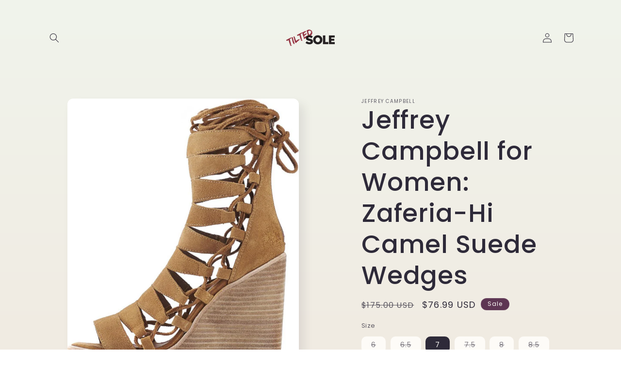

--- FILE ---
content_type: text/html; charset=utf-8
request_url: https://www.tiltedsole.com/products/jeffrey-campbell-for-women-zaferia-hi-camel-suede-wedges
body_size: 23419
content:
<!doctype html>
<html class="no-js" lang="en">
  <head>
<!-- "snippets/limespot.liquid" was not rendered, the associated app was uninstalled -->
    <meta charset="utf-8">
    <meta http-equiv="X-UA-Compatible" content="IE=edge">
    <meta name="viewport" content="width=device-width,initial-scale=1">
    <meta name="theme-color" content="">
    <link rel="canonical" href="https://www.tiltedsole.com/products/jeffrey-campbell-for-women-zaferia-hi-camel-suede-wedges"><link rel="preconnect" href="https://fonts.shopifycdn.com" crossorigin><title>
      Jeffrey Campbell for Women: Zaferia-Hi Camel Suede Wedges
 &ndash; TiltedSole.com</title>

    
      <meta name="description" content="Jeffrey Campbell for Women: Zaferia-Hi Camel Suede Wedges - High gladiator wedge sandals. Fits true to size Measurements taken from size 6 4&quot; heel 7&quot; leg opening, 5.5&quot; shaft Leather upper, leather lining, synthetic sole Lace-up and zipper closures">
    

    

<meta property="og:site_name" content="TiltedSole.com">
<meta property="og:url" content="https://www.tiltedsole.com/products/jeffrey-campbell-for-women-zaferia-hi-camel-suede-wedges">
<meta property="og:title" content="Jeffrey Campbell for Women: Zaferia-Hi Camel Suede Wedges">
<meta property="og:type" content="product">
<meta property="og:description" content="Jeffrey Campbell for Women: Zaferia-Hi Camel Suede Wedges - High gladiator wedge sandals. Fits true to size Measurements taken from size 6 4&quot; heel 7&quot; leg opening, 5.5&quot; shaft Leather upper, leather lining, synthetic sole Lace-up and zipper closures"><meta property="og:image" content="http://www.tiltedsole.com/cdn/shop/products/0lDUH3vVfrGkSylKehE1hltFsCyMYWUd-24.jpg?v=1571863226">
  <meta property="og:image:secure_url" content="https://www.tiltedsole.com/cdn/shop/products/0lDUH3vVfrGkSylKehE1hltFsCyMYWUd-24.jpg?v=1571863226">
  <meta property="og:image:width" content="1039">
  <meta property="og:image:height" content="1200"><meta property="og:price:amount" content="76.99">
  <meta property="og:price:currency" content="USD"><meta name="twitter:card" content="summary_large_image">
<meta name="twitter:title" content="Jeffrey Campbell for Women: Zaferia-Hi Camel Suede Wedges">
<meta name="twitter:description" content="Jeffrey Campbell for Women: Zaferia-Hi Camel Suede Wedges - High gladiator wedge sandals. Fits true to size Measurements taken from size 6 4&quot; heel 7&quot; leg opening, 5.5&quot; shaft Leather upper, leather lining, synthetic sole Lace-up and zipper closures">


    <script src="//www.tiltedsole.com/cdn/shop/t/15/assets/constants.js?v=58251544750838685771707786961" defer="defer"></script>
    <script src="//www.tiltedsole.com/cdn/shop/t/15/assets/pubsub.js?v=158357773527763999511707786963" defer="defer"></script>
    <script src="//www.tiltedsole.com/cdn/shop/t/15/assets/global.js?v=106116626045777747121707786962" defer="defer"></script><script src="//www.tiltedsole.com/cdn/shop/t/15/assets/animations.js?v=88693664871331136111707786962" defer="defer"></script><script>window.performance && window.performance.mark && window.performance.mark('shopify.content_for_header.start');</script><meta name="google-site-verification" content="sUXwB2DdrZn-bW5ueWc3mJQWMSgH9CF_QoJv7gGX9C8">
<meta id="shopify-digital-wallet" name="shopify-digital-wallet" content="/17115223/digital_wallets/dialog">
<meta name="shopify-checkout-api-token" content="592f65be916a94e93a22c6d4ffbfb373">
<meta id="in-context-paypal-metadata" data-shop-id="17115223" data-venmo-supported="true" data-environment="production" data-locale="en_US" data-paypal-v4="true" data-currency="USD">
<link rel="alternate" type="application/json+oembed" href="https://www.tiltedsole.com/products/jeffrey-campbell-for-women-zaferia-hi-camel-suede-wedges.oembed">
<script async="async" src="/checkouts/internal/preloads.js?locale=en-US"></script>
<script id="shopify-features" type="application/json">{"accessToken":"592f65be916a94e93a22c6d4ffbfb373","betas":["rich-media-storefront-analytics"],"domain":"www.tiltedsole.com","predictiveSearch":true,"shopId":17115223,"locale":"en"}</script>
<script>var Shopify = Shopify || {};
Shopify.shop = "tilted-sole.myshopify.com";
Shopify.locale = "en";
Shopify.currency = {"active":"USD","rate":"1.0"};
Shopify.country = "US";
Shopify.theme = {"name":"Sense","id":165516706097,"schema_name":"Sense","schema_version":"13.0.0","theme_store_id":1356,"role":"main"};
Shopify.theme.handle = "null";
Shopify.theme.style = {"id":null,"handle":null};
Shopify.cdnHost = "www.tiltedsole.com/cdn";
Shopify.routes = Shopify.routes || {};
Shopify.routes.root = "/";</script>
<script type="module">!function(o){(o.Shopify=o.Shopify||{}).modules=!0}(window);</script>
<script>!function(o){function n(){var o=[];function n(){o.push(Array.prototype.slice.apply(arguments))}return n.q=o,n}var t=o.Shopify=o.Shopify||{};t.loadFeatures=n(),t.autoloadFeatures=n()}(window);</script>
<script id="shop-js-analytics" type="application/json">{"pageType":"product"}</script>
<script defer="defer" async type="module" src="//www.tiltedsole.com/cdn/shopifycloud/shop-js/modules/v2/client.init-shop-cart-sync_C5BV16lS.en.esm.js"></script>
<script defer="defer" async type="module" src="//www.tiltedsole.com/cdn/shopifycloud/shop-js/modules/v2/chunk.common_CygWptCX.esm.js"></script>
<script type="module">
  await import("//www.tiltedsole.com/cdn/shopifycloud/shop-js/modules/v2/client.init-shop-cart-sync_C5BV16lS.en.esm.js");
await import("//www.tiltedsole.com/cdn/shopifycloud/shop-js/modules/v2/chunk.common_CygWptCX.esm.js");

  window.Shopify.SignInWithShop?.initShopCartSync?.({"fedCMEnabled":true,"windoidEnabled":true});

</script>
<script>(function() {
  var isLoaded = false;
  function asyncLoad() {
    if (isLoaded) return;
    isLoaded = true;
    var urls = ["https:\/\/cdn-scripts.signifyd.com\/shopify\/script-tag.js?shop=tilted-sole.myshopify.com","https:\/\/assets1.adroll.com\/shopify\/latest\/j\/shopify_rolling_bootstrap_v2.js?adroll_adv_id=XMGHD2J4ARBCXELE45V5JS\u0026adroll_pix_id=PTKP2VXBKNEJZP3SNN3MEL\u0026shop=tilted-sole.myshopify.com","https:\/\/d174f84q5mcorf.cloudfront.net\/v2\/kASzjj9Cw1WV_Rp1-l8n_A\/zaius-shopify.js?shop=tilted-sole.myshopify.com","https:\/\/scripttags.jst.ai\/shopify_justuno_17115223_97fe8ba0-785b-11ea-96b6-3d1220a8463d.js?shop=tilted-sole.myshopify.com","\/\/searchserverapi.com\/widgets\/shopify\/init.js?a=3E4J3v0s9D\u0026shop=tilted-sole.myshopify.com"];
    for (var i = 0; i < urls.length; i++) {
      var s = document.createElement('script');
      s.type = 'text/javascript';
      s.async = true;
      s.src = urls[i];
      var x = document.getElementsByTagName('script')[0];
      x.parentNode.insertBefore(s, x);
    }
  };
  if(window.attachEvent) {
    window.attachEvent('onload', asyncLoad);
  } else {
    window.addEventListener('load', asyncLoad, false);
  }
})();</script>
<script id="__st">var __st={"a":17115223,"offset":-28800,"reqid":"1c48cddc-0e8b-4524-b2be-2336cd6c50a6-1768816968","pageurl":"www.tiltedsole.com\/products\/jeffrey-campbell-for-women-zaferia-hi-camel-suede-wedges","u":"dd4439068ce2","p":"product","rtyp":"product","rid":4309738291288};</script>
<script>window.ShopifyPaypalV4VisibilityTracking = true;</script>
<script id="captcha-bootstrap">!function(){'use strict';const t='contact',e='account',n='new_comment',o=[[t,t],['blogs',n],['comments',n],[t,'customer']],c=[[e,'customer_login'],[e,'guest_login'],[e,'recover_customer_password'],[e,'create_customer']],r=t=>t.map((([t,e])=>`form[action*='/${t}']:not([data-nocaptcha='true']) input[name='form_type'][value='${e}']`)).join(','),a=t=>()=>t?[...document.querySelectorAll(t)].map((t=>t.form)):[];function s(){const t=[...o],e=r(t);return a(e)}const i='password',u='form_key',d=['recaptcha-v3-token','g-recaptcha-response','h-captcha-response',i],f=()=>{try{return window.sessionStorage}catch{return}},m='__shopify_v',_=t=>t.elements[u];function p(t,e,n=!1){try{const o=window.sessionStorage,c=JSON.parse(o.getItem(e)),{data:r}=function(t){const{data:e,action:n}=t;return t[m]||n?{data:e,action:n}:{data:t,action:n}}(c);for(const[e,n]of Object.entries(r))t.elements[e]&&(t.elements[e].value=n);n&&o.removeItem(e)}catch(o){console.error('form repopulation failed',{error:o})}}const l='form_type',E='cptcha';function T(t){t.dataset[E]=!0}const w=window,h=w.document,L='Shopify',v='ce_forms',y='captcha';let A=!1;((t,e)=>{const n=(g='f06e6c50-85a8-45c8-87d0-21a2b65856fe',I='https://cdn.shopify.com/shopifycloud/storefront-forms-hcaptcha/ce_storefront_forms_captcha_hcaptcha.v1.5.2.iife.js',D={infoText:'Protected by hCaptcha',privacyText:'Privacy',termsText:'Terms'},(t,e,n)=>{const o=w[L][v],c=o.bindForm;if(c)return c(t,g,e,D).then(n);var r;o.q.push([[t,g,e,D],n]),r=I,A||(h.body.append(Object.assign(h.createElement('script'),{id:'captcha-provider',async:!0,src:r})),A=!0)});var g,I,D;w[L]=w[L]||{},w[L][v]=w[L][v]||{},w[L][v].q=[],w[L][y]=w[L][y]||{},w[L][y].protect=function(t,e){n(t,void 0,e),T(t)},Object.freeze(w[L][y]),function(t,e,n,w,h,L){const[v,y,A,g]=function(t,e,n){const i=e?o:[],u=t?c:[],d=[...i,...u],f=r(d),m=r(i),_=r(d.filter((([t,e])=>n.includes(e))));return[a(f),a(m),a(_),s()]}(w,h,L),I=t=>{const e=t.target;return e instanceof HTMLFormElement?e:e&&e.form},D=t=>v().includes(t);t.addEventListener('submit',(t=>{const e=I(t);if(!e)return;const n=D(e)&&!e.dataset.hcaptchaBound&&!e.dataset.recaptchaBound,o=_(e),c=g().includes(e)&&(!o||!o.value);(n||c)&&t.preventDefault(),c&&!n&&(function(t){try{if(!f())return;!function(t){const e=f();if(!e)return;const n=_(t);if(!n)return;const o=n.value;o&&e.removeItem(o)}(t);const e=Array.from(Array(32),(()=>Math.random().toString(36)[2])).join('');!function(t,e){_(t)||t.append(Object.assign(document.createElement('input'),{type:'hidden',name:u})),t.elements[u].value=e}(t,e),function(t,e){const n=f();if(!n)return;const o=[...t.querySelectorAll(`input[type='${i}']`)].map((({name:t})=>t)),c=[...d,...o],r={};for(const[a,s]of new FormData(t).entries())c.includes(a)||(r[a]=s);n.setItem(e,JSON.stringify({[m]:1,action:t.action,data:r}))}(t,e)}catch(e){console.error('failed to persist form',e)}}(e),e.submit())}));const S=(t,e)=>{t&&!t.dataset[E]&&(n(t,e.some((e=>e===t))),T(t))};for(const o of['focusin','change'])t.addEventListener(o,(t=>{const e=I(t);D(e)&&S(e,y())}));const B=e.get('form_key'),M=e.get(l),P=B&&M;t.addEventListener('DOMContentLoaded',(()=>{const t=y();if(P)for(const e of t)e.elements[l].value===M&&p(e,B);[...new Set([...A(),...v().filter((t=>'true'===t.dataset.shopifyCaptcha))])].forEach((e=>S(e,t)))}))}(h,new URLSearchParams(w.location.search),n,t,e,['guest_login'])})(!0,!0)}();</script>
<script integrity="sha256-4kQ18oKyAcykRKYeNunJcIwy7WH5gtpwJnB7kiuLZ1E=" data-source-attribution="shopify.loadfeatures" defer="defer" src="//www.tiltedsole.com/cdn/shopifycloud/storefront/assets/storefront/load_feature-a0a9edcb.js" crossorigin="anonymous"></script>
<script data-source-attribution="shopify.dynamic_checkout.dynamic.init">var Shopify=Shopify||{};Shopify.PaymentButton=Shopify.PaymentButton||{isStorefrontPortableWallets:!0,init:function(){window.Shopify.PaymentButton.init=function(){};var t=document.createElement("script");t.src="https://www.tiltedsole.com/cdn/shopifycloud/portable-wallets/latest/portable-wallets.en.js",t.type="module",document.head.appendChild(t)}};
</script>
<script data-source-attribution="shopify.dynamic_checkout.buyer_consent">
  function portableWalletsHideBuyerConsent(e){var t=document.getElementById("shopify-buyer-consent"),n=document.getElementById("shopify-subscription-policy-button");t&&n&&(t.classList.add("hidden"),t.setAttribute("aria-hidden","true"),n.removeEventListener("click",e))}function portableWalletsShowBuyerConsent(e){var t=document.getElementById("shopify-buyer-consent"),n=document.getElementById("shopify-subscription-policy-button");t&&n&&(t.classList.remove("hidden"),t.removeAttribute("aria-hidden"),n.addEventListener("click",e))}window.Shopify?.PaymentButton&&(window.Shopify.PaymentButton.hideBuyerConsent=portableWalletsHideBuyerConsent,window.Shopify.PaymentButton.showBuyerConsent=portableWalletsShowBuyerConsent);
</script>
<script>
  function portableWalletsCleanup(e){e&&e.src&&console.error("Failed to load portable wallets script "+e.src);var t=document.querySelectorAll("shopify-accelerated-checkout .shopify-payment-button__skeleton, shopify-accelerated-checkout-cart .wallet-cart-button__skeleton"),e=document.getElementById("shopify-buyer-consent");for(let e=0;e<t.length;e++)t[e].remove();e&&e.remove()}function portableWalletsNotLoadedAsModule(e){e instanceof ErrorEvent&&"string"==typeof e.message&&e.message.includes("import.meta")&&"string"==typeof e.filename&&e.filename.includes("portable-wallets")&&(window.removeEventListener("error",portableWalletsNotLoadedAsModule),window.Shopify.PaymentButton.failedToLoad=e,"loading"===document.readyState?document.addEventListener("DOMContentLoaded",window.Shopify.PaymentButton.init):window.Shopify.PaymentButton.init())}window.addEventListener("error",portableWalletsNotLoadedAsModule);
</script>

<script type="module" src="https://www.tiltedsole.com/cdn/shopifycloud/portable-wallets/latest/portable-wallets.en.js" onError="portableWalletsCleanup(this)" crossorigin="anonymous"></script>
<script nomodule>
  document.addEventListener("DOMContentLoaded", portableWalletsCleanup);
</script>

<link id="shopify-accelerated-checkout-styles" rel="stylesheet" media="screen" href="https://www.tiltedsole.com/cdn/shopifycloud/portable-wallets/latest/accelerated-checkout-backwards-compat.css" crossorigin="anonymous">
<style id="shopify-accelerated-checkout-cart">
        #shopify-buyer-consent {
  margin-top: 1em;
  display: inline-block;
  width: 100%;
}

#shopify-buyer-consent.hidden {
  display: none;
}

#shopify-subscription-policy-button {
  background: none;
  border: none;
  padding: 0;
  text-decoration: underline;
  font-size: inherit;
  cursor: pointer;
}

#shopify-subscription-policy-button::before {
  box-shadow: none;
}

      </style>
<script id="sections-script" data-sections="header" defer="defer" src="//www.tiltedsole.com/cdn/shop/t/15/compiled_assets/scripts.js?v=700"></script>
<script>window.performance && window.performance.mark && window.performance.mark('shopify.content_for_header.end');</script>


    <style data-shopify>
      @font-face {
  font-family: Poppins;
  font-weight: 400;
  font-style: normal;
  font-display: swap;
  src: url("//www.tiltedsole.com/cdn/fonts/poppins/poppins_n4.0ba78fa5af9b0e1a374041b3ceaadf0a43b41362.woff2") format("woff2"),
       url("//www.tiltedsole.com/cdn/fonts/poppins/poppins_n4.214741a72ff2596839fc9760ee7a770386cf16ca.woff") format("woff");
}

      @font-face {
  font-family: Poppins;
  font-weight: 700;
  font-style: normal;
  font-display: swap;
  src: url("//www.tiltedsole.com/cdn/fonts/poppins/poppins_n7.56758dcf284489feb014a026f3727f2f20a54626.woff2") format("woff2"),
       url("//www.tiltedsole.com/cdn/fonts/poppins/poppins_n7.f34f55d9b3d3205d2cd6f64955ff4b36f0cfd8da.woff") format("woff");
}

      @font-face {
  font-family: Poppins;
  font-weight: 400;
  font-style: italic;
  font-display: swap;
  src: url("//www.tiltedsole.com/cdn/fonts/poppins/poppins_i4.846ad1e22474f856bd6b81ba4585a60799a9f5d2.woff2") format("woff2"),
       url("//www.tiltedsole.com/cdn/fonts/poppins/poppins_i4.56b43284e8b52fc64c1fd271f289a39e8477e9ec.woff") format("woff");
}

      @font-face {
  font-family: Poppins;
  font-weight: 700;
  font-style: italic;
  font-display: swap;
  src: url("//www.tiltedsole.com/cdn/fonts/poppins/poppins_i7.42fd71da11e9d101e1e6c7932199f925f9eea42d.woff2") format("woff2"),
       url("//www.tiltedsole.com/cdn/fonts/poppins/poppins_i7.ec8499dbd7616004e21155106d13837fff4cf556.woff") format("woff");
}

      @font-face {
  font-family: Poppins;
  font-weight: 500;
  font-style: normal;
  font-display: swap;
  src: url("//www.tiltedsole.com/cdn/fonts/poppins/poppins_n5.ad5b4b72b59a00358afc706450c864c3c8323842.woff2") format("woff2"),
       url("//www.tiltedsole.com/cdn/fonts/poppins/poppins_n5.33757fdf985af2d24b32fcd84c9a09224d4b2c39.woff") format("woff");
}


      
        :root,
        .color-scheme-1 {
          --color-background: 253,251,247;
        
          --gradient-background: linear-gradient(180deg, rgba(240, 244, 236, 1), rgba(241, 235, 226, 1) 100%);
        

        

        --color-foreground: 46,42,57;
        --color-background-contrast: 228,200,145;
        --color-shadow: 46,42,57;
        --color-button: 155,4,111;
        --color-button-text: 253,251,247;
        --color-secondary-button: 253,251,247;
        --color-secondary-button-text: 46,42,57;
        --color-link: 46,42,57;
        --color-badge-foreground: 46,42,57;
        --color-badge-background: 253,251,247;
        --color-badge-border: 46,42,57;
        --payment-terms-background-color: rgb(253 251 247);
      }
      
        
        .color-scheme-2 {
          --color-background: 237,255,167;
        
          --gradient-background: radial-gradient(rgba(255, 229, 229, 1), rgba(255, 224, 218, 1) 25%, rgba(215, 255, 137, 1) 100%);
        

        

        --color-foreground: 46,42,57;
        --color-background-contrast: 211,255,39;
        --color-shadow: 46,42,57;
        --color-button: 46,42,57;
        --color-button-text: 237,255,167;
        --color-secondary-button: 237,255,167;
        --color-secondary-button-text: 46,42,57;
        --color-link: 46,42,57;
        --color-badge-foreground: 46,42,57;
        --color-badge-background: 237,255,167;
        --color-badge-border: 46,42,57;
        --payment-terms-background-color: rgb(237 255 167);
      }
      
        
        .color-scheme-3 {
          --color-background: 46,42,57;
        
          --gradient-background: #2e2a39;
        

        

        --color-foreground: 253,251,247;
        --color-background-contrast: 58,53,72;
        --color-shadow: 46,42,57;
        --color-button: 253,251,247;
        --color-button-text: 46,42,57;
        --color-secondary-button: 46,42,57;
        --color-secondary-button-text: 253,251,247;
        --color-link: 253,251,247;
        --color-badge-foreground: 253,251,247;
        --color-badge-background: 46,42,57;
        --color-badge-border: 253,251,247;
        --payment-terms-background-color: rgb(46 42 57);
      }
      
        
        .color-scheme-4 {
          --color-background: 155,4,111;
        
          --gradient-background: #9b046f;
        

        

        --color-foreground: 253,251,247;
        --color-background-contrast: 180,5,129;
        --color-shadow: 46,42,57;
        --color-button: 253,251,247;
        --color-button-text: 155,4,111;
        --color-secondary-button: 155,4,111;
        --color-secondary-button-text: 253,251,247;
        --color-link: 253,251,247;
        --color-badge-foreground: 253,251,247;
        --color-badge-background: 155,4,111;
        --color-badge-border: 253,251,247;
        --payment-terms-background-color: rgb(155 4 111);
      }
      
        
        .color-scheme-5 {
          --color-background: 94,54,83;
        
          --gradient-background: linear-gradient(320deg, rgba(134, 16, 106, 1), rgba(94, 54, 83, 1) 100%);
        

        

        --color-foreground: 253,251,247;
        --color-background-contrast: 13,7,11;
        --color-shadow: 46,42,57;
        --color-button: 253,251,247;
        --color-button-text: 94,54,83;
        --color-secondary-button: 94,54,83;
        --color-secondary-button-text: 253,251,247;
        --color-link: 253,251,247;
        --color-badge-foreground: 253,251,247;
        --color-badge-background: 94,54,83;
        --color-badge-border: 253,251,247;
        --payment-terms-background-color: rgb(94 54 83);
      }
      

      body, .color-scheme-1, .color-scheme-2, .color-scheme-3, .color-scheme-4, .color-scheme-5 {
        color: rgba(var(--color-foreground), 0.75);
        background-color: rgb(var(--color-background));
      }

      :root {
        --font-body-family: Poppins, sans-serif;
        --font-body-style: normal;
        --font-body-weight: 400;
        --font-body-weight-bold: 700;

        --font-heading-family: Poppins, sans-serif;
        --font-heading-style: normal;
        --font-heading-weight: 500;

        --font-body-scale: 1.0;
        --font-heading-scale: 1.3;

        --media-padding: px;
        --media-border-opacity: 0.1;
        --media-border-width: 0px;
        --media-radius: 12px;
        --media-shadow-opacity: 0.1;
        --media-shadow-horizontal-offset: 10px;
        --media-shadow-vertical-offset: 12px;
        --media-shadow-blur-radius: 20px;
        --media-shadow-visible: 1;

        --page-width: 120rem;
        --page-width-margin: 0rem;

        --product-card-image-padding: 0.0rem;
        --product-card-corner-radius: 1.2rem;
        --product-card-text-alignment: center;
        --product-card-border-width: 0.0rem;
        --product-card-border-opacity: 0.1;
        --product-card-shadow-opacity: 0.05;
        --product-card-shadow-visible: 1;
        --product-card-shadow-horizontal-offset: 1.0rem;
        --product-card-shadow-vertical-offset: 1.0rem;
        --product-card-shadow-blur-radius: 3.5rem;

        --collection-card-image-padding: 0.0rem;
        --collection-card-corner-radius: 1.2rem;
        --collection-card-text-alignment: center;
        --collection-card-border-width: 0.0rem;
        --collection-card-border-opacity: 0.1;
        --collection-card-shadow-opacity: 0.05;
        --collection-card-shadow-visible: 1;
        --collection-card-shadow-horizontal-offset: 1.0rem;
        --collection-card-shadow-vertical-offset: 1.0rem;
        --collection-card-shadow-blur-radius: 3.5rem;

        --blog-card-image-padding: 0.0rem;
        --blog-card-corner-radius: 1.2rem;
        --blog-card-text-alignment: center;
        --blog-card-border-width: 0.0rem;
        --blog-card-border-opacity: 0.1;
        --blog-card-shadow-opacity: 0.05;
        --blog-card-shadow-visible: 1;
        --blog-card-shadow-horizontal-offset: 1.0rem;
        --blog-card-shadow-vertical-offset: 1.0rem;
        --blog-card-shadow-blur-radius: 3.5rem;

        --badge-corner-radius: 2.0rem;

        --popup-border-width: 1px;
        --popup-border-opacity: 0.1;
        --popup-corner-radius: 22px;
        --popup-shadow-opacity: 0.1;
        --popup-shadow-horizontal-offset: 10px;
        --popup-shadow-vertical-offset: 12px;
        --popup-shadow-blur-radius: 20px;

        --drawer-border-width: 1px;
        --drawer-border-opacity: 0.1;
        --drawer-shadow-opacity: 0.0;
        --drawer-shadow-horizontal-offset: 0px;
        --drawer-shadow-vertical-offset: 4px;
        --drawer-shadow-blur-radius: 5px;

        --spacing-sections-desktop: 36px;
        --spacing-sections-mobile: 25px;

        --grid-desktop-vertical-spacing: 40px;
        --grid-desktop-horizontal-spacing: 40px;
        --grid-mobile-vertical-spacing: 20px;
        --grid-mobile-horizontal-spacing: 20px;

        --text-boxes-border-opacity: 0.1;
        --text-boxes-border-width: 0px;
        --text-boxes-radius: 24px;
        --text-boxes-shadow-opacity: 0.0;
        --text-boxes-shadow-visible: 0;
        --text-boxes-shadow-horizontal-offset: 10px;
        --text-boxes-shadow-vertical-offset: 12px;
        --text-boxes-shadow-blur-radius: 20px;

        --buttons-radius: 10px;
        --buttons-radius-outset: 11px;
        --buttons-border-width: 1px;
        --buttons-border-opacity: 0.55;
        --buttons-shadow-opacity: 0.0;
        --buttons-shadow-visible: 0;
        --buttons-shadow-horizontal-offset: 0px;
        --buttons-shadow-vertical-offset: 4px;
        --buttons-shadow-blur-radius: 5px;
        --buttons-border-offset: 0.3px;

        --inputs-radius: 10px;
        --inputs-border-width: 1px;
        --inputs-border-opacity: 0.55;
        --inputs-shadow-opacity: 0.0;
        --inputs-shadow-horizontal-offset: 0px;
        --inputs-margin-offset: 0px;
        --inputs-shadow-vertical-offset: 4px;
        --inputs-shadow-blur-radius: 5px;
        --inputs-radius-outset: 11px;

        --variant-pills-radius: 10px;
        --variant-pills-border-width: 0px;
        --variant-pills-border-opacity: 0.1;
        --variant-pills-shadow-opacity: 0.0;
        --variant-pills-shadow-horizontal-offset: 0px;
        --variant-pills-shadow-vertical-offset: 4px;
        --variant-pills-shadow-blur-radius: 5px;
      }

      *,
      *::before,
      *::after {
        box-sizing: inherit;
      }

      html {
        box-sizing: border-box;
        font-size: calc(var(--font-body-scale) * 62.5%);
        height: 100%;
      }

      body {
        display: grid;
        grid-template-rows: auto auto 1fr auto;
        grid-template-columns: 100%;
        min-height: 100%;
        margin: 0;
        font-size: 1.5rem;
        letter-spacing: 0.06rem;
        line-height: calc(1 + 0.8 / var(--font-body-scale));
        font-family: var(--font-body-family);
        font-style: var(--font-body-style);
        font-weight: var(--font-body-weight);
      }

      @media screen and (min-width: 750px) {
        body {
          font-size: 1.6rem;
        }
      }
    </style>

    <link href="//www.tiltedsole.com/cdn/shop/t/15/assets/base.css?v=25513028573540360251707786963" rel="stylesheet" type="text/css" media="all" />
<link rel="preload" as="font" href="//www.tiltedsole.com/cdn/fonts/poppins/poppins_n4.0ba78fa5af9b0e1a374041b3ceaadf0a43b41362.woff2" type="font/woff2" crossorigin><link rel="preload" as="font" href="//www.tiltedsole.com/cdn/fonts/poppins/poppins_n5.ad5b4b72b59a00358afc706450c864c3c8323842.woff2" type="font/woff2" crossorigin><link href="//www.tiltedsole.com/cdn/shop/t/15/assets/component-localization-form.css?v=155603600527820746741707786962" rel="stylesheet" type="text/css" media="all" />
      <script src="//www.tiltedsole.com/cdn/shop/t/15/assets/localization-form.js?v=169565320306168926741707786962" defer="defer"></script><script>
      document.documentElement.className = document.documentElement.className.replace('no-js', 'js');
      if (Shopify.designMode) {
        document.documentElement.classList.add('shopify-design-mode');
      }
    </script>
  
  <!-- "snippets/shogun-head.liquid" was not rendered, the associated app was uninstalled -->
<link href="https://monorail-edge.shopifysvc.com" rel="dns-prefetch">
<script>(function(){if ("sendBeacon" in navigator && "performance" in window) {try {var session_token_from_headers = performance.getEntriesByType('navigation')[0].serverTiming.find(x => x.name == '_s').description;} catch {var session_token_from_headers = undefined;}var session_cookie_matches = document.cookie.match(/_shopify_s=([^;]*)/);var session_token_from_cookie = session_cookie_matches && session_cookie_matches.length === 2 ? session_cookie_matches[1] : "";var session_token = session_token_from_headers || session_token_from_cookie || "";function handle_abandonment_event(e) {var entries = performance.getEntries().filter(function(entry) {return /monorail-edge.shopifysvc.com/.test(entry.name);});if (!window.abandonment_tracked && entries.length === 0) {window.abandonment_tracked = true;var currentMs = Date.now();var navigation_start = performance.timing.navigationStart;var payload = {shop_id: 17115223,url: window.location.href,navigation_start,duration: currentMs - navigation_start,session_token,page_type: "product"};window.navigator.sendBeacon("https://monorail-edge.shopifysvc.com/v1/produce", JSON.stringify({schema_id: "online_store_buyer_site_abandonment/1.1",payload: payload,metadata: {event_created_at_ms: currentMs,event_sent_at_ms: currentMs}}));}}window.addEventListener('pagehide', handle_abandonment_event);}}());</script>
<script id="web-pixels-manager-setup">(function e(e,d,r,n,o){if(void 0===o&&(o={}),!Boolean(null===(a=null===(i=window.Shopify)||void 0===i?void 0:i.analytics)||void 0===a?void 0:a.replayQueue)){var i,a;window.Shopify=window.Shopify||{};var t=window.Shopify;t.analytics=t.analytics||{};var s=t.analytics;s.replayQueue=[],s.publish=function(e,d,r){return s.replayQueue.push([e,d,r]),!0};try{self.performance.mark("wpm:start")}catch(e){}var l=function(){var e={modern:/Edge?\/(1{2}[4-9]|1[2-9]\d|[2-9]\d{2}|\d{4,})\.\d+(\.\d+|)|Firefox\/(1{2}[4-9]|1[2-9]\d|[2-9]\d{2}|\d{4,})\.\d+(\.\d+|)|Chrom(ium|e)\/(9{2}|\d{3,})\.\d+(\.\d+|)|(Maci|X1{2}).+ Version\/(15\.\d+|(1[6-9]|[2-9]\d|\d{3,})\.\d+)([,.]\d+|)( \(\w+\)|)( Mobile\/\w+|) Safari\/|Chrome.+OPR\/(9{2}|\d{3,})\.\d+\.\d+|(CPU[ +]OS|iPhone[ +]OS|CPU[ +]iPhone|CPU IPhone OS|CPU iPad OS)[ +]+(15[._]\d+|(1[6-9]|[2-9]\d|\d{3,})[._]\d+)([._]\d+|)|Android:?[ /-](13[3-9]|1[4-9]\d|[2-9]\d{2}|\d{4,})(\.\d+|)(\.\d+|)|Android.+Firefox\/(13[5-9]|1[4-9]\d|[2-9]\d{2}|\d{4,})\.\d+(\.\d+|)|Android.+Chrom(ium|e)\/(13[3-9]|1[4-9]\d|[2-9]\d{2}|\d{4,})\.\d+(\.\d+|)|SamsungBrowser\/([2-9]\d|\d{3,})\.\d+/,legacy:/Edge?\/(1[6-9]|[2-9]\d|\d{3,})\.\d+(\.\d+|)|Firefox\/(5[4-9]|[6-9]\d|\d{3,})\.\d+(\.\d+|)|Chrom(ium|e)\/(5[1-9]|[6-9]\d|\d{3,})\.\d+(\.\d+|)([\d.]+$|.*Safari\/(?![\d.]+ Edge\/[\d.]+$))|(Maci|X1{2}).+ Version\/(10\.\d+|(1[1-9]|[2-9]\d|\d{3,})\.\d+)([,.]\d+|)( \(\w+\)|)( Mobile\/\w+|) Safari\/|Chrome.+OPR\/(3[89]|[4-9]\d|\d{3,})\.\d+\.\d+|(CPU[ +]OS|iPhone[ +]OS|CPU[ +]iPhone|CPU IPhone OS|CPU iPad OS)[ +]+(10[._]\d+|(1[1-9]|[2-9]\d|\d{3,})[._]\d+)([._]\d+|)|Android:?[ /-](13[3-9]|1[4-9]\d|[2-9]\d{2}|\d{4,})(\.\d+|)(\.\d+|)|Mobile Safari.+OPR\/([89]\d|\d{3,})\.\d+\.\d+|Android.+Firefox\/(13[5-9]|1[4-9]\d|[2-9]\d{2}|\d{4,})\.\d+(\.\d+|)|Android.+Chrom(ium|e)\/(13[3-9]|1[4-9]\d|[2-9]\d{2}|\d{4,})\.\d+(\.\d+|)|Android.+(UC? ?Browser|UCWEB|U3)[ /]?(15\.([5-9]|\d{2,})|(1[6-9]|[2-9]\d|\d{3,})\.\d+)\.\d+|SamsungBrowser\/(5\.\d+|([6-9]|\d{2,})\.\d+)|Android.+MQ{2}Browser\/(14(\.(9|\d{2,})|)|(1[5-9]|[2-9]\d|\d{3,})(\.\d+|))(\.\d+|)|K[Aa][Ii]OS\/(3\.\d+|([4-9]|\d{2,})\.\d+)(\.\d+|)/},d=e.modern,r=e.legacy,n=navigator.userAgent;return n.match(d)?"modern":n.match(r)?"legacy":"unknown"}(),u="modern"===l?"modern":"legacy",c=(null!=n?n:{modern:"",legacy:""})[u],f=function(e){return[e.baseUrl,"/wpm","/b",e.hashVersion,"modern"===e.buildTarget?"m":"l",".js"].join("")}({baseUrl:d,hashVersion:r,buildTarget:u}),m=function(e){var d=e.version,r=e.bundleTarget,n=e.surface,o=e.pageUrl,i=e.monorailEndpoint;return{emit:function(e){var a=e.status,t=e.errorMsg,s=(new Date).getTime(),l=JSON.stringify({metadata:{event_sent_at_ms:s},events:[{schema_id:"web_pixels_manager_load/3.1",payload:{version:d,bundle_target:r,page_url:o,status:a,surface:n,error_msg:t},metadata:{event_created_at_ms:s}}]});if(!i)return console&&console.warn&&console.warn("[Web Pixels Manager] No Monorail endpoint provided, skipping logging."),!1;try{return self.navigator.sendBeacon.bind(self.navigator)(i,l)}catch(e){}var u=new XMLHttpRequest;try{return u.open("POST",i,!0),u.setRequestHeader("Content-Type","text/plain"),u.send(l),!0}catch(e){return console&&console.warn&&console.warn("[Web Pixels Manager] Got an unhandled error while logging to Monorail."),!1}}}}({version:r,bundleTarget:l,surface:e.surface,pageUrl:self.location.href,monorailEndpoint:e.monorailEndpoint});try{o.browserTarget=l,function(e){var d=e.src,r=e.async,n=void 0===r||r,o=e.onload,i=e.onerror,a=e.sri,t=e.scriptDataAttributes,s=void 0===t?{}:t,l=document.createElement("script"),u=document.querySelector("head"),c=document.querySelector("body");if(l.async=n,l.src=d,a&&(l.integrity=a,l.crossOrigin="anonymous"),s)for(var f in s)if(Object.prototype.hasOwnProperty.call(s,f))try{l.dataset[f]=s[f]}catch(e){}if(o&&l.addEventListener("load",o),i&&l.addEventListener("error",i),u)u.appendChild(l);else{if(!c)throw new Error("Did not find a head or body element to append the script");c.appendChild(l)}}({src:f,async:!0,onload:function(){if(!function(){var e,d;return Boolean(null===(d=null===(e=window.Shopify)||void 0===e?void 0:e.analytics)||void 0===d?void 0:d.initialized)}()){var d=window.webPixelsManager.init(e)||void 0;if(d){var r=window.Shopify.analytics;r.replayQueue.forEach((function(e){var r=e[0],n=e[1],o=e[2];d.publishCustomEvent(r,n,o)})),r.replayQueue=[],r.publish=d.publishCustomEvent,r.visitor=d.visitor,r.initialized=!0}}},onerror:function(){return m.emit({status:"failed",errorMsg:"".concat(f," has failed to load")})},sri:function(e){var d=/^sha384-[A-Za-z0-9+/=]+$/;return"string"==typeof e&&d.test(e)}(c)?c:"",scriptDataAttributes:o}),m.emit({status:"loading"})}catch(e){m.emit({status:"failed",errorMsg:(null==e?void 0:e.message)||"Unknown error"})}}})({shopId: 17115223,storefrontBaseUrl: "https://www.tiltedsole.com",extensionsBaseUrl: "https://extensions.shopifycdn.com/cdn/shopifycloud/web-pixels-manager",monorailEndpoint: "https://monorail-edge.shopifysvc.com/unstable/produce_batch",surface: "storefront-renderer",enabledBetaFlags: ["2dca8a86"],webPixelsConfigList: [{"id":"845578545","configuration":"{\"config\":\"{\\\"pixel_id\\\":\\\"G-BW0N4FSKLY\\\",\\\"gtag_events\\\":[{\\\"type\\\":\\\"purchase\\\",\\\"action_label\\\":\\\"G-BW0N4FSKLY\\\"},{\\\"type\\\":\\\"page_view\\\",\\\"action_label\\\":\\\"G-BW0N4FSKLY\\\"},{\\\"type\\\":\\\"view_item\\\",\\\"action_label\\\":\\\"G-BW0N4FSKLY\\\"},{\\\"type\\\":\\\"search\\\",\\\"action_label\\\":\\\"G-BW0N4FSKLY\\\"},{\\\"type\\\":\\\"add_to_cart\\\",\\\"action_label\\\":\\\"G-BW0N4FSKLY\\\"},{\\\"type\\\":\\\"begin_checkout\\\",\\\"action_label\\\":\\\"G-BW0N4FSKLY\\\"},{\\\"type\\\":\\\"add_payment_info\\\",\\\"action_label\\\":\\\"G-BW0N4FSKLY\\\"}],\\\"enable_monitoring_mode\\\":false}\"}","eventPayloadVersion":"v1","runtimeContext":"OPEN","scriptVersion":"b2a88bafab3e21179ed38636efcd8a93","type":"APP","apiClientId":1780363,"privacyPurposes":[],"dataSharingAdjustments":{"protectedCustomerApprovalScopes":["read_customer_address","read_customer_email","read_customer_name","read_customer_personal_data","read_customer_phone"]}},{"id":"shopify-app-pixel","configuration":"{}","eventPayloadVersion":"v1","runtimeContext":"STRICT","scriptVersion":"0450","apiClientId":"shopify-pixel","type":"APP","privacyPurposes":["ANALYTICS","MARKETING"]},{"id":"shopify-custom-pixel","eventPayloadVersion":"v1","runtimeContext":"LAX","scriptVersion":"0450","apiClientId":"shopify-pixel","type":"CUSTOM","privacyPurposes":["ANALYTICS","MARKETING"]}],isMerchantRequest: false,initData: {"shop":{"name":"TiltedSole.com","paymentSettings":{"currencyCode":"USD"},"myshopifyDomain":"tilted-sole.myshopify.com","countryCode":"US","storefrontUrl":"https:\/\/www.tiltedsole.com"},"customer":null,"cart":null,"checkout":null,"productVariants":[{"price":{"amount":76.99,"currencyCode":"USD"},"product":{"title":"Jeffrey Campbell for Women: Zaferia-Hi Camel Suede Wedges","vendor":"JEFFREY CAMPBELL","id":"4309738291288","untranslatedTitle":"Jeffrey Campbell for Women: Zaferia-Hi Camel Suede Wedges","url":"\/products\/jeffrey-campbell-for-women-zaferia-hi-camel-suede-wedges","type":"Sandals"},"id":"31104478314584","image":{"src":"\/\/www.tiltedsole.com\/cdn\/shop\/products\/0lDUH3vVfrGkSylKehE1hltFsCyMYWUd-24.jpg?v=1571863226"},"sku":"888769580298","title":"6 \/ Camel","untranslatedTitle":"6 \/ Camel"},{"price":{"amount":76.99,"currencyCode":"USD"},"product":{"title":"Jeffrey Campbell for Women: Zaferia-Hi Camel Suede Wedges","vendor":"JEFFREY CAMPBELL","id":"4309738291288","untranslatedTitle":"Jeffrey Campbell for Women: Zaferia-Hi Camel Suede Wedges","url":"\/products\/jeffrey-campbell-for-women-zaferia-hi-camel-suede-wedges","type":"Sandals"},"id":"31104478380120","image":{"src":"\/\/www.tiltedsole.com\/cdn\/shop\/products\/0lDUH3vVfrGkSylKehE1hltFsCyMYWUd-24.jpg?v=1571863226"},"sku":"888769580304","title":"6.5 \/ Camel","untranslatedTitle":"6.5 \/ Camel"},{"price":{"amount":76.99,"currencyCode":"USD"},"product":{"title":"Jeffrey Campbell for Women: Zaferia-Hi Camel Suede Wedges","vendor":"JEFFREY CAMPBELL","id":"4309738291288","untranslatedTitle":"Jeffrey Campbell for Women: Zaferia-Hi Camel Suede Wedges","url":"\/products\/jeffrey-campbell-for-women-zaferia-hi-camel-suede-wedges","type":"Sandals"},"id":"31104478445656","image":{"src":"\/\/www.tiltedsole.com\/cdn\/shop\/products\/0lDUH3vVfrGkSylKehE1hltFsCyMYWUd-24.jpg?v=1571863226"},"sku":"888769580311","title":"7 \/ Camel","untranslatedTitle":"7 \/ Camel"},{"price":{"amount":76.99,"currencyCode":"USD"},"product":{"title":"Jeffrey Campbell for Women: Zaferia-Hi Camel Suede Wedges","vendor":"JEFFREY CAMPBELL","id":"4309738291288","untranslatedTitle":"Jeffrey Campbell for Women: Zaferia-Hi Camel Suede Wedges","url":"\/products\/jeffrey-campbell-for-women-zaferia-hi-camel-suede-wedges","type":"Sandals"},"id":"31104478511192","image":{"src":"\/\/www.tiltedsole.com\/cdn\/shop\/products\/0lDUH3vVfrGkSylKehE1hltFsCyMYWUd-24.jpg?v=1571863226"},"sku":"888769580328","title":"7.5 \/ Camel","untranslatedTitle":"7.5 \/ Camel"},{"price":{"amount":76.99,"currencyCode":"USD"},"product":{"title":"Jeffrey Campbell for Women: Zaferia-Hi Camel Suede Wedges","vendor":"JEFFREY CAMPBELL","id":"4309738291288","untranslatedTitle":"Jeffrey Campbell for Women: Zaferia-Hi Camel Suede Wedges","url":"\/products\/jeffrey-campbell-for-women-zaferia-hi-camel-suede-wedges","type":"Sandals"},"id":"31104478576728","image":{"src":"\/\/www.tiltedsole.com\/cdn\/shop\/products\/0lDUH3vVfrGkSylKehE1hltFsCyMYWUd-24.jpg?v=1571863226"},"sku":"888769580335","title":"8 \/ Camel","untranslatedTitle":"8 \/ Camel"},{"price":{"amount":76.99,"currencyCode":"USD"},"product":{"title":"Jeffrey Campbell for Women: Zaferia-Hi Camel Suede Wedges","vendor":"JEFFREY CAMPBELL","id":"4309738291288","untranslatedTitle":"Jeffrey Campbell for Women: Zaferia-Hi Camel Suede Wedges","url":"\/products\/jeffrey-campbell-for-women-zaferia-hi-camel-suede-wedges","type":"Sandals"},"id":"31104478642264","image":{"src":"\/\/www.tiltedsole.com\/cdn\/shop\/products\/0lDUH3vVfrGkSylKehE1hltFsCyMYWUd-24.jpg?v=1571863226"},"sku":"888769580342","title":"8.5 \/ Camel","untranslatedTitle":"8.5 \/ Camel"},{"price":{"amount":76.99,"currencyCode":"USD"},"product":{"title":"Jeffrey Campbell for Women: Zaferia-Hi Camel Suede Wedges","vendor":"JEFFREY CAMPBELL","id":"4309738291288","untranslatedTitle":"Jeffrey Campbell for Women: Zaferia-Hi Camel Suede Wedges","url":"\/products\/jeffrey-campbell-for-women-zaferia-hi-camel-suede-wedges","type":"Sandals"},"id":"31104478675032","image":{"src":"\/\/www.tiltedsole.com\/cdn\/shop\/products\/0lDUH3vVfrGkSylKehE1hltFsCyMYWUd-24.jpg?v=1571863226"},"sku":"888769580359","title":"9 \/ Camel","untranslatedTitle":"9 \/ Camel"},{"price":{"amount":76.99,"currencyCode":"USD"},"product":{"title":"Jeffrey Campbell for Women: Zaferia-Hi Camel Suede Wedges","vendor":"JEFFREY CAMPBELL","id":"4309738291288","untranslatedTitle":"Jeffrey Campbell for Women: Zaferia-Hi Camel Suede Wedges","url":"\/products\/jeffrey-campbell-for-women-zaferia-hi-camel-suede-wedges","type":"Sandals"},"id":"31104478707800","image":{"src":"\/\/www.tiltedsole.com\/cdn\/shop\/products\/0lDUH3vVfrGkSylKehE1hltFsCyMYWUd-24.jpg?v=1571863226"},"sku":"888769580366","title":"9.5 \/ Camel","untranslatedTitle":"9.5 \/ Camel"},{"price":{"amount":76.99,"currencyCode":"USD"},"product":{"title":"Jeffrey Campbell for Women: Zaferia-Hi Camel Suede Wedges","vendor":"JEFFREY CAMPBELL","id":"4309738291288","untranslatedTitle":"Jeffrey Campbell for Women: Zaferia-Hi Camel Suede Wedges","url":"\/products\/jeffrey-campbell-for-women-zaferia-hi-camel-suede-wedges","type":"Sandals"},"id":"31104478740568","image":{"src":"\/\/www.tiltedsole.com\/cdn\/shop\/products\/0lDUH3vVfrGkSylKehE1hltFsCyMYWUd-24.jpg?v=1571863226"},"sku":"888769580373","title":"10 \/ Camel","untranslatedTitle":"10 \/ Camel"}],"purchasingCompany":null},},"https://www.tiltedsole.com/cdn","fcfee988w5aeb613cpc8e4bc33m6693e112",{"modern":"","legacy":""},{"shopId":"17115223","storefrontBaseUrl":"https:\/\/www.tiltedsole.com","extensionBaseUrl":"https:\/\/extensions.shopifycdn.com\/cdn\/shopifycloud\/web-pixels-manager","surface":"storefront-renderer","enabledBetaFlags":"[\"2dca8a86\"]","isMerchantRequest":"false","hashVersion":"fcfee988w5aeb613cpc8e4bc33m6693e112","publish":"custom","events":"[[\"page_viewed\",{}],[\"product_viewed\",{\"productVariant\":{\"price\":{\"amount\":76.99,\"currencyCode\":\"USD\"},\"product\":{\"title\":\"Jeffrey Campbell for Women: Zaferia-Hi Camel Suede Wedges\",\"vendor\":\"JEFFREY CAMPBELL\",\"id\":\"4309738291288\",\"untranslatedTitle\":\"Jeffrey Campbell for Women: Zaferia-Hi Camel Suede Wedges\",\"url\":\"\/products\/jeffrey-campbell-for-women-zaferia-hi-camel-suede-wedges\",\"type\":\"Sandals\"},\"id\":\"31104478445656\",\"image\":{\"src\":\"\/\/www.tiltedsole.com\/cdn\/shop\/products\/0lDUH3vVfrGkSylKehE1hltFsCyMYWUd-24.jpg?v=1571863226\"},\"sku\":\"888769580311\",\"title\":\"7 \/ Camel\",\"untranslatedTitle\":\"7 \/ Camel\"}}]]"});</script><script>
  window.ShopifyAnalytics = window.ShopifyAnalytics || {};
  window.ShopifyAnalytics.meta = window.ShopifyAnalytics.meta || {};
  window.ShopifyAnalytics.meta.currency = 'USD';
  var meta = {"product":{"id":4309738291288,"gid":"gid:\/\/shopify\/Product\/4309738291288","vendor":"JEFFREY CAMPBELL","type":"Sandals","handle":"jeffrey-campbell-for-women-zaferia-hi-camel-suede-wedges","variants":[{"id":31104478314584,"price":7699,"name":"Jeffrey Campbell for Women: Zaferia-Hi Camel Suede Wedges - 6 \/ Camel","public_title":"6 \/ Camel","sku":"888769580298"},{"id":31104478380120,"price":7699,"name":"Jeffrey Campbell for Women: Zaferia-Hi Camel Suede Wedges - 6.5 \/ Camel","public_title":"6.5 \/ Camel","sku":"888769580304"},{"id":31104478445656,"price":7699,"name":"Jeffrey Campbell for Women: Zaferia-Hi Camel Suede Wedges - 7 \/ Camel","public_title":"7 \/ Camel","sku":"888769580311"},{"id":31104478511192,"price":7699,"name":"Jeffrey Campbell for Women: Zaferia-Hi Camel Suede Wedges - 7.5 \/ Camel","public_title":"7.5 \/ Camel","sku":"888769580328"},{"id":31104478576728,"price":7699,"name":"Jeffrey Campbell for Women: Zaferia-Hi Camel Suede Wedges - 8 \/ Camel","public_title":"8 \/ Camel","sku":"888769580335"},{"id":31104478642264,"price":7699,"name":"Jeffrey Campbell for Women: Zaferia-Hi Camel Suede Wedges - 8.5 \/ Camel","public_title":"8.5 \/ Camel","sku":"888769580342"},{"id":31104478675032,"price":7699,"name":"Jeffrey Campbell for Women: Zaferia-Hi Camel Suede Wedges - 9 \/ Camel","public_title":"9 \/ Camel","sku":"888769580359"},{"id":31104478707800,"price":7699,"name":"Jeffrey Campbell for Women: Zaferia-Hi Camel Suede Wedges - 9.5 \/ Camel","public_title":"9.5 \/ Camel","sku":"888769580366"},{"id":31104478740568,"price":7699,"name":"Jeffrey Campbell for Women: Zaferia-Hi Camel Suede Wedges - 10 \/ Camel","public_title":"10 \/ Camel","sku":"888769580373"}],"remote":false},"page":{"pageType":"product","resourceType":"product","resourceId":4309738291288,"requestId":"1c48cddc-0e8b-4524-b2be-2336cd6c50a6-1768816968"}};
  for (var attr in meta) {
    window.ShopifyAnalytics.meta[attr] = meta[attr];
  }
</script>
<script class="analytics">
  (function () {
    var customDocumentWrite = function(content) {
      var jquery = null;

      if (window.jQuery) {
        jquery = window.jQuery;
      } else if (window.Checkout && window.Checkout.$) {
        jquery = window.Checkout.$;
      }

      if (jquery) {
        jquery('body').append(content);
      }
    };

    var hasLoggedConversion = function(token) {
      if (token) {
        return document.cookie.indexOf('loggedConversion=' + token) !== -1;
      }
      return false;
    }

    var setCookieIfConversion = function(token) {
      if (token) {
        var twoMonthsFromNow = new Date(Date.now());
        twoMonthsFromNow.setMonth(twoMonthsFromNow.getMonth() + 2);

        document.cookie = 'loggedConversion=' + token + '; expires=' + twoMonthsFromNow;
      }
    }

    var trekkie = window.ShopifyAnalytics.lib = window.trekkie = window.trekkie || [];
    if (trekkie.integrations) {
      return;
    }
    trekkie.methods = [
      'identify',
      'page',
      'ready',
      'track',
      'trackForm',
      'trackLink'
    ];
    trekkie.factory = function(method) {
      return function() {
        var args = Array.prototype.slice.call(arguments);
        args.unshift(method);
        trekkie.push(args);
        return trekkie;
      };
    };
    for (var i = 0; i < trekkie.methods.length; i++) {
      var key = trekkie.methods[i];
      trekkie[key] = trekkie.factory(key);
    }
    trekkie.load = function(config) {
      trekkie.config = config || {};
      trekkie.config.initialDocumentCookie = document.cookie;
      var first = document.getElementsByTagName('script')[0];
      var script = document.createElement('script');
      script.type = 'text/javascript';
      script.onerror = function(e) {
        var scriptFallback = document.createElement('script');
        scriptFallback.type = 'text/javascript';
        scriptFallback.onerror = function(error) {
                var Monorail = {
      produce: function produce(monorailDomain, schemaId, payload) {
        var currentMs = new Date().getTime();
        var event = {
          schema_id: schemaId,
          payload: payload,
          metadata: {
            event_created_at_ms: currentMs,
            event_sent_at_ms: currentMs
          }
        };
        return Monorail.sendRequest("https://" + monorailDomain + "/v1/produce", JSON.stringify(event));
      },
      sendRequest: function sendRequest(endpointUrl, payload) {
        // Try the sendBeacon API
        if (window && window.navigator && typeof window.navigator.sendBeacon === 'function' && typeof window.Blob === 'function' && !Monorail.isIos12()) {
          var blobData = new window.Blob([payload], {
            type: 'text/plain'
          });

          if (window.navigator.sendBeacon(endpointUrl, blobData)) {
            return true;
          } // sendBeacon was not successful

        } // XHR beacon

        var xhr = new XMLHttpRequest();

        try {
          xhr.open('POST', endpointUrl);
          xhr.setRequestHeader('Content-Type', 'text/plain');
          xhr.send(payload);
        } catch (e) {
          console.log(e);
        }

        return false;
      },
      isIos12: function isIos12() {
        return window.navigator.userAgent.lastIndexOf('iPhone; CPU iPhone OS 12_') !== -1 || window.navigator.userAgent.lastIndexOf('iPad; CPU OS 12_') !== -1;
      }
    };
    Monorail.produce('monorail-edge.shopifysvc.com',
      'trekkie_storefront_load_errors/1.1',
      {shop_id: 17115223,
      theme_id: 165516706097,
      app_name: "storefront",
      context_url: window.location.href,
      source_url: "//www.tiltedsole.com/cdn/s/trekkie.storefront.cd680fe47e6c39ca5d5df5f0a32d569bc48c0f27.min.js"});

        };
        scriptFallback.async = true;
        scriptFallback.src = '//www.tiltedsole.com/cdn/s/trekkie.storefront.cd680fe47e6c39ca5d5df5f0a32d569bc48c0f27.min.js';
        first.parentNode.insertBefore(scriptFallback, first);
      };
      script.async = true;
      script.src = '//www.tiltedsole.com/cdn/s/trekkie.storefront.cd680fe47e6c39ca5d5df5f0a32d569bc48c0f27.min.js';
      first.parentNode.insertBefore(script, first);
    };
    trekkie.load(
      {"Trekkie":{"appName":"storefront","development":false,"defaultAttributes":{"shopId":17115223,"isMerchantRequest":null,"themeId":165516706097,"themeCityHash":"18373899038856175550","contentLanguage":"en","currency":"USD","eventMetadataId":"1d06b14b-3029-4c23-8714-8deebc54b771"},"isServerSideCookieWritingEnabled":true,"monorailRegion":"shop_domain","enabledBetaFlags":["65f19447"]},"Session Attribution":{},"S2S":{"facebookCapiEnabled":false,"source":"trekkie-storefront-renderer","apiClientId":580111}}
    );

    var loaded = false;
    trekkie.ready(function() {
      if (loaded) return;
      loaded = true;

      window.ShopifyAnalytics.lib = window.trekkie;

      var originalDocumentWrite = document.write;
      document.write = customDocumentWrite;
      try { window.ShopifyAnalytics.merchantGoogleAnalytics.call(this); } catch(error) {};
      document.write = originalDocumentWrite;

      window.ShopifyAnalytics.lib.page(null,{"pageType":"product","resourceType":"product","resourceId":4309738291288,"requestId":"1c48cddc-0e8b-4524-b2be-2336cd6c50a6-1768816968","shopifyEmitted":true});

      var match = window.location.pathname.match(/checkouts\/(.+)\/(thank_you|post_purchase)/)
      var token = match? match[1]: undefined;
      if (!hasLoggedConversion(token)) {
        setCookieIfConversion(token);
        window.ShopifyAnalytics.lib.track("Viewed Product",{"currency":"USD","variantId":31104478314584,"productId":4309738291288,"productGid":"gid:\/\/shopify\/Product\/4309738291288","name":"Jeffrey Campbell for Women: Zaferia-Hi Camel Suede Wedges - 6 \/ Camel","price":"76.99","sku":"888769580298","brand":"JEFFREY CAMPBELL","variant":"6 \/ Camel","category":"Sandals","nonInteraction":true,"remote":false},undefined,undefined,{"shopifyEmitted":true});
      window.ShopifyAnalytics.lib.track("monorail:\/\/trekkie_storefront_viewed_product\/1.1",{"currency":"USD","variantId":31104478314584,"productId":4309738291288,"productGid":"gid:\/\/shopify\/Product\/4309738291288","name":"Jeffrey Campbell for Women: Zaferia-Hi Camel Suede Wedges - 6 \/ Camel","price":"76.99","sku":"888769580298","brand":"JEFFREY CAMPBELL","variant":"6 \/ Camel","category":"Sandals","nonInteraction":true,"remote":false,"referer":"https:\/\/www.tiltedsole.com\/products\/jeffrey-campbell-for-women-zaferia-hi-camel-suede-wedges"});
      }
    });


        var eventsListenerScript = document.createElement('script');
        eventsListenerScript.async = true;
        eventsListenerScript.src = "//www.tiltedsole.com/cdn/shopifycloud/storefront/assets/shop_events_listener-3da45d37.js";
        document.getElementsByTagName('head')[0].appendChild(eventsListenerScript);

})();</script>
  <script>
  if (!window.ga || (window.ga && typeof window.ga !== 'function')) {
    window.ga = function ga() {
      (window.ga.q = window.ga.q || []).push(arguments);
      if (window.Shopify && window.Shopify.analytics && typeof window.Shopify.analytics.publish === 'function') {
        window.Shopify.analytics.publish("ga_stub_called", {}, {sendTo: "google_osp_migration"});
      }
      console.error("Shopify's Google Analytics stub called with:", Array.from(arguments), "\nSee https://help.shopify.com/manual/promoting-marketing/pixels/pixel-migration#google for more information.");
    };
    if (window.Shopify && window.Shopify.analytics && typeof window.Shopify.analytics.publish === 'function') {
      window.Shopify.analytics.publish("ga_stub_initialized", {}, {sendTo: "google_osp_migration"});
    }
  }
</script>
<script
  defer
  src="https://www.tiltedsole.com/cdn/shopifycloud/perf-kit/shopify-perf-kit-3.0.4.min.js"
  data-application="storefront-renderer"
  data-shop-id="17115223"
  data-render-region="gcp-us-central1"
  data-page-type="product"
  data-theme-instance-id="165516706097"
  data-theme-name="Sense"
  data-theme-version="13.0.0"
  data-monorail-region="shop_domain"
  data-resource-timing-sampling-rate="10"
  data-shs="true"
  data-shs-beacon="true"
  data-shs-export-with-fetch="true"
  data-shs-logs-sample-rate="1"
  data-shs-beacon-endpoint="https://www.tiltedsole.com/api/collect"
></script>
</head>

  <body class="gradient">
    <a class="skip-to-content-link button visually-hidden" href="#MainContent">
      Skip to content
    </a><!-- BEGIN sections: header-group -->
<div id="shopify-section-sections--22101194998065__header" class="shopify-section shopify-section-group-header-group section-header"><link rel="stylesheet" href="//www.tiltedsole.com/cdn/shop/t/15/assets/component-list-menu.css?v=151968516119678728991707786962" media="print" onload="this.media='all'">
<link rel="stylesheet" href="//www.tiltedsole.com/cdn/shop/t/15/assets/component-search.css?v=165164710990765432851707786961" media="print" onload="this.media='all'">
<link rel="stylesheet" href="//www.tiltedsole.com/cdn/shop/t/15/assets/component-menu-drawer.css?v=85170387104997277661707786962" media="print" onload="this.media='all'">
<link rel="stylesheet" href="//www.tiltedsole.com/cdn/shop/t/15/assets/component-cart-notification.css?v=54116361853792938221707786961" media="print" onload="this.media='all'">
<link rel="stylesheet" href="//www.tiltedsole.com/cdn/shop/t/15/assets/component-cart-items.css?v=136978088507021421401707786963" media="print" onload="this.media='all'"><noscript><link href="//www.tiltedsole.com/cdn/shop/t/15/assets/component-list-menu.css?v=151968516119678728991707786962" rel="stylesheet" type="text/css" media="all" /></noscript>
<noscript><link href="//www.tiltedsole.com/cdn/shop/t/15/assets/component-search.css?v=165164710990765432851707786961" rel="stylesheet" type="text/css" media="all" /></noscript>
<noscript><link href="//www.tiltedsole.com/cdn/shop/t/15/assets/component-menu-drawer.css?v=85170387104997277661707786962" rel="stylesheet" type="text/css" media="all" /></noscript>
<noscript><link href="//www.tiltedsole.com/cdn/shop/t/15/assets/component-cart-notification.css?v=54116361853792938221707786961" rel="stylesheet" type="text/css" media="all" /></noscript>
<noscript><link href="//www.tiltedsole.com/cdn/shop/t/15/assets/component-cart-items.css?v=136978088507021421401707786963" rel="stylesheet" type="text/css" media="all" /></noscript>

<style>
  header-drawer {
    justify-self: start;
    margin-left: -1.2rem;
  }@media screen and (min-width: 990px) {
      header-drawer {
        display: none;
      }
    }.menu-drawer-container {
    display: flex;
  }

  .list-menu {
    list-style: none;
    padding: 0;
    margin: 0;
  }

  .list-menu--inline {
    display: inline-flex;
    flex-wrap: wrap;
  }

  summary.list-menu__item {
    padding-right: 2.7rem;
  }

  .list-menu__item {
    display: flex;
    align-items: center;
    line-height: calc(1 + 0.3 / var(--font-body-scale));
  }

  .list-menu__item--link {
    text-decoration: none;
    padding-bottom: 1rem;
    padding-top: 1rem;
    line-height: calc(1 + 0.8 / var(--font-body-scale));
  }

  @media screen and (min-width: 750px) {
    .list-menu__item--link {
      padding-bottom: 0.5rem;
      padding-top: 0.5rem;
    }
  }
</style><style data-shopify>.header {
    padding: 10px 3rem 10px 3rem;
  }

  .section-header {
    position: sticky; /* This is for fixing a Safari z-index issue. PR #2147 */
    margin-bottom: 18px;
  }

  @media screen and (min-width: 750px) {
    .section-header {
      margin-bottom: 24px;
    }
  }

  @media screen and (min-width: 990px) {
    .header {
      padding-top: 20px;
      padding-bottom: 20px;
    }
  }</style><script src="//www.tiltedsole.com/cdn/shop/t/15/assets/details-disclosure.js?v=13653116266235556501707786963" defer="defer"></script>
<script src="//www.tiltedsole.com/cdn/shop/t/15/assets/details-modal.js?v=25581673532751508451707786963" defer="defer"></script>
<script src="//www.tiltedsole.com/cdn/shop/t/15/assets/cart-notification.js?v=133508293167896966491707786962" defer="defer"></script>
<script src="//www.tiltedsole.com/cdn/shop/t/15/assets/search-form.js?v=133129549252120666541707786962" defer="defer"></script><svg xmlns="http://www.w3.org/2000/svg" class="hidden">
  <symbol id="icon-search" viewbox="0 0 18 19" fill="none">
    <path fill-rule="evenodd" clip-rule="evenodd" d="M11.03 11.68A5.784 5.784 0 112.85 3.5a5.784 5.784 0 018.18 8.18zm.26 1.12a6.78 6.78 0 11.72-.7l5.4 5.4a.5.5 0 11-.71.7l-5.41-5.4z" fill="currentColor"/>
  </symbol>

  <symbol id="icon-reset" class="icon icon-close"  fill="none" viewBox="0 0 18 18" stroke="currentColor">
    <circle r="8.5" cy="9" cx="9" stroke-opacity="0.2"/>
    <path d="M6.82972 6.82915L1.17193 1.17097" stroke-linecap="round" stroke-linejoin="round" transform="translate(5 5)"/>
    <path d="M1.22896 6.88502L6.77288 1.11523" stroke-linecap="round" stroke-linejoin="round" transform="translate(5 5)"/>
  </symbol>

  <symbol id="icon-close" class="icon icon-close" fill="none" viewBox="0 0 18 17">
    <path d="M.865 15.978a.5.5 0 00.707.707l7.433-7.431 7.579 7.282a.501.501 0 00.846-.37.5.5 0 00-.153-.351L9.712 8.546l7.417-7.416a.5.5 0 10-.707-.708L8.991 7.853 1.413.573a.5.5 0 10-.693.72l7.563 7.268-7.418 7.417z" fill="currentColor">
  </symbol>
</svg><sticky-header data-sticky-type="on-scroll-up" class="header-wrapper color-scheme-1 gradient"><header class="header header--top-center header--mobile-center page-width header--has-account">

<details-modal class="header__search">
  <details>
    <summary
      class="header__icon header__icon--search header__icon--summary link focus-inset modal__toggle"
      aria-haspopup="dialog"
      aria-label="Search"
    >
      <span>
        <svg class="modal__toggle-open icon icon-search" aria-hidden="true" focusable="false">
          <use href="#icon-search">
        </svg>
        <svg class="modal__toggle-close icon icon-close" aria-hidden="true" focusable="false">
          <use href="#icon-close">
        </svg>
      </span>
    </summary>
    <div
      class="search-modal modal__content gradient"
      role="dialog"
      aria-modal="true"
      aria-label="Search"
    >
      <div class="modal-overlay"></div>
      <div
        class="search-modal__content search-modal__content-bottom"
        tabindex="-1"
      ><search-form class="search-modal__form"><form action="/search" method="get" role="search" class="search search-modal__form">
          <div class="field">
            <input
              class="search__input field__input"
              id="Search-In-Modal-1"
              type="search"
              name="q"
              value=""
              placeholder="Search">
            <label class="field__label" for="Search-In-Modal-1">Search</label>
            <input type="hidden" name="options[prefix]" value="last">
            <button
              type="reset"
              class="reset__button field__button hidden"
              aria-label="Clear search term"
            >
              <svg class="icon icon-close" aria-hidden="true" focusable="false">
                <use xlink:href="#icon-reset">
              </svg>
            </button>
            <button class="search__button field__button" aria-label="Search">
              <svg class="icon icon-search" aria-hidden="true" focusable="false">
                <use href="#icon-search">
              </svg>
            </button>
          </div></form></search-form><button
          type="button"
          class="search-modal__close-button modal__close-button link link--text focus-inset"
          aria-label="Close"
        >
          <svg class="icon icon-close" aria-hidden="true" focusable="false">
            <use href="#icon-close">
          </svg>
        </button>
      </div>
    </div>
  </details>
</details-modal>
<a href="/" class="header__heading-link link link--text focus-inset"><div class="header__heading-logo-wrapper">
                
                <img src="//www.tiltedsole.com/cdn/shop/files/TS-logo-Transparent-500px.png?v=1614283923&amp;width=600" alt="TiltedSole.com" srcset="//www.tiltedsole.com/cdn/shop/files/TS-logo-Transparent-500px.png?v=1614283923&amp;width=100 100w, //www.tiltedsole.com/cdn/shop/files/TS-logo-Transparent-500px.png?v=1614283923&amp;width=150 150w, //www.tiltedsole.com/cdn/shop/files/TS-logo-Transparent-500px.png?v=1614283923&amp;width=200 200w" width="100" height="100.0" loading="eager" class="header__heading-logo motion-reduce" sizes="(max-width: 200px) 50vw, 100px">
              </div></a>
<div class="header__icons">
      <div class="desktop-localization-wrapper">
</div>
      

<details-modal class="header__search">
  <details>
    <summary
      class="header__icon header__icon--search header__icon--summary link focus-inset modal__toggle"
      aria-haspopup="dialog"
      aria-label="Search"
    >
      <span>
        <svg class="modal__toggle-open icon icon-search" aria-hidden="true" focusable="false">
          <use href="#icon-search">
        </svg>
        <svg class="modal__toggle-close icon icon-close" aria-hidden="true" focusable="false">
          <use href="#icon-close">
        </svg>
      </span>
    </summary>
    <div
      class="search-modal modal__content gradient"
      role="dialog"
      aria-modal="true"
      aria-label="Search"
    >
      <div class="modal-overlay"></div>
      <div
        class="search-modal__content search-modal__content-bottom"
        tabindex="-1"
      ><search-form class="search-modal__form"><form action="/search" method="get" role="search" class="search search-modal__form">
          <div class="field">
            <input
              class="search__input field__input"
              id="Search-In-Modal"
              type="search"
              name="q"
              value=""
              placeholder="Search">
            <label class="field__label" for="Search-In-Modal">Search</label>
            <input type="hidden" name="options[prefix]" value="last">
            <button
              type="reset"
              class="reset__button field__button hidden"
              aria-label="Clear search term"
            >
              <svg class="icon icon-close" aria-hidden="true" focusable="false">
                <use xlink:href="#icon-reset">
              </svg>
            </button>
            <button class="search__button field__button" aria-label="Search">
              <svg class="icon icon-search" aria-hidden="true" focusable="false">
                <use href="#icon-search">
              </svg>
            </button>
          </div></form></search-form><button
          type="button"
          class="search-modal__close-button modal__close-button link link--text focus-inset"
          aria-label="Close"
        >
          <svg class="icon icon-close" aria-hidden="true" focusable="false">
            <use href="#icon-close">
          </svg>
        </button>
      </div>
    </div>
  </details>
</details-modal>

<a href="/account/login" class="header__icon header__icon--account link focus-inset">
          <svg
  xmlns="http://www.w3.org/2000/svg"
  aria-hidden="true"
  focusable="false"
  class="icon icon-account"
  fill="none"
  viewBox="0 0 18 19"
>
  <path fill-rule="evenodd" clip-rule="evenodd" d="M6 4.5a3 3 0 116 0 3 3 0 01-6 0zm3-4a4 4 0 100 8 4 4 0 000-8zm5.58 12.15c1.12.82 1.83 2.24 1.91 4.85H1.51c.08-2.6.79-4.03 1.9-4.85C4.66 11.75 6.5 11.5 9 11.5s4.35.26 5.58 1.15zM9 10.5c-2.5 0-4.65.24-6.17 1.35C1.27 12.98.5 14.93.5 18v.5h17V18c0-3.07-.77-5.02-2.33-6.15-1.52-1.1-3.67-1.35-6.17-1.35z" fill="currentColor">
</svg>

          <span class="visually-hidden">Log in</span>
        </a><a href="/cart" class="header__icon header__icon--cart link focus-inset" id="cart-icon-bubble"><svg
  class="icon icon-cart-empty"
  aria-hidden="true"
  focusable="false"
  xmlns="http://www.w3.org/2000/svg"
  viewBox="0 0 40 40"
  fill="none"
>
  <path d="m15.75 11.8h-3.16l-.77 11.6a5 5 0 0 0 4.99 5.34h7.38a5 5 0 0 0 4.99-5.33l-.78-11.61zm0 1h-2.22l-.71 10.67a4 4 0 0 0 3.99 4.27h7.38a4 4 0 0 0 4-4.27l-.72-10.67h-2.22v.63a4.75 4.75 0 1 1 -9.5 0zm8.5 0h-7.5v.63a3.75 3.75 0 1 0 7.5 0z" fill="currentColor" fill-rule="evenodd"/>
</svg>
<span class="visually-hidden">Cart</span></a>
    </div>
  </header>
</sticky-header>

<cart-notification>
  <div class="cart-notification-wrapper page-width">
    <div
      id="cart-notification"
      class="cart-notification focus-inset color-scheme-1 gradient"
      aria-modal="true"
      aria-label="Item added to your cart"
      role="dialog"
      tabindex="-1"
    >
      <div class="cart-notification__header">
        <h2 class="cart-notification__heading caption-large text-body"><svg
  class="icon icon-checkmark"
  aria-hidden="true"
  focusable="false"
  xmlns="http://www.w3.org/2000/svg"
  viewBox="0 0 12 9"
  fill="none"
>
  <path fill-rule="evenodd" clip-rule="evenodd" d="M11.35.643a.5.5 0 01.006.707l-6.77 6.886a.5.5 0 01-.719-.006L.638 4.845a.5.5 0 11.724-.69l2.872 3.011 6.41-6.517a.5.5 0 01.707-.006h-.001z" fill="currentColor"/>
</svg>
Item added to your cart
        </h2>
        <button
          type="button"
          class="cart-notification__close modal__close-button link link--text focus-inset"
          aria-label="Close"
        >
          <svg class="icon icon-close" aria-hidden="true" focusable="false">
            <use href="#icon-close">
          </svg>
        </button>
      </div>
      <div id="cart-notification-product" class="cart-notification-product"></div>
      <div class="cart-notification__links">
        <a
          href="/cart"
          id="cart-notification-button"
          class="button button--secondary button--full-width"
        >View cart</a>
        <form action="/cart" method="post" id="cart-notification-form">
          <button class="button button--primary button--full-width" name="checkout">
            Check out
          </button>
        </form>
        <button type="button" class="link button-label">Continue shopping</button>
      </div>
    </div>
  </div>
</cart-notification>
<style data-shopify>
  .cart-notification {
    display: none;
  }
</style>


<script type="application/ld+json">
  {
    "@context": "http://schema.org",
    "@type": "Organization",
    "name": "TiltedSole.com",
    
      "logo": "https:\/\/www.tiltedsole.com\/cdn\/shop\/files\/TS-logo-Transparent-500px.png?v=1614283923\u0026width=500",
    
    "sameAs": [
      "",
      "",
      "",
      "",
      "",
      "",
      "",
      "",
      ""
    ],
    "url": "https:\/\/www.tiltedsole.com"
  }
</script>
</div>
<!-- END sections: header-group -->

    <main id="MainContent" class="content-for-layout focus-none" role="main" tabindex="-1">
      <section id="shopify-section-template--22101194834225__main" class="shopify-section section"><section
  id="MainProduct-template--22101194834225__main"
  class="section-template--22101194834225__main-padding gradient color-scheme-1"
  data-section="template--22101194834225__main"
>
  <link href="//www.tiltedsole.com/cdn/shop/t/15/assets/section-main-product.css?v=133064301994206342221707786961" rel="stylesheet" type="text/css" media="all" />
  <link href="//www.tiltedsole.com/cdn/shop/t/15/assets/component-accordion.css?v=180964204318874863811707786961" rel="stylesheet" type="text/css" media="all" />
  <link href="//www.tiltedsole.com/cdn/shop/t/15/assets/component-price.css?v=70172745017360139101707786962" rel="stylesheet" type="text/css" media="all" />
  <link href="//www.tiltedsole.com/cdn/shop/t/15/assets/component-slider.css?v=142503135496229589681707786962" rel="stylesheet" type="text/css" media="all" />
  <link href="//www.tiltedsole.com/cdn/shop/t/15/assets/component-rating.css?v=157771854592137137841707786963" rel="stylesheet" type="text/css" media="all" />
  <link href="//www.tiltedsole.com/cdn/shop/t/15/assets/component-deferred-media.css?v=14096082462203297471707786962" rel="stylesheet" type="text/css" media="all" />
  
    <link href="//www.tiltedsole.com/cdn/shop/t/15/assets/component-product-variant-picker.css?v=81234103128702687341707786962" rel="stylesheet" type="text/css" media="all" />
    <link href="//www.tiltedsole.com/cdn/shop/t/15/assets/component-swatch-input.css?v=184205075229120217711707786963" rel="stylesheet" type="text/css" media="all" />
    <link href="//www.tiltedsole.com/cdn/shop/t/15/assets/component-swatch.css?v=61896725941242793861707786962" rel="stylesheet" type="text/css" media="all" />
  
<style data-shopify>.section-template--22101194834225__main-padding {
      padding-top: 18px;
      padding-bottom: 18px;
    }

    @media screen and (min-width: 750px) {
      .section-template--22101194834225__main-padding {
        padding-top: 24px;
        padding-bottom: 24px;
      }
    }</style><script src="//www.tiltedsole.com/cdn/shop/t/15/assets/product-info.js?v=125122232605238659181707786962" defer="defer"></script>
  <script src="//www.tiltedsole.com/cdn/shop/t/15/assets/product-form.js?v=133081758708377679181707786961" defer="defer"></script>

  <div class="page-width">
    <div class="product product--medium product--left product--stacked product--mobile-hide grid grid--1-col grid--2-col-tablet">
    <div class="grid__item product__media-wrapper">
      
<media-gallery
  id="MediaGallery-template--22101194834225__main"
  role="region"
  
    class="product__column-sticky"
  
  aria-label="Gallery Viewer"
  data-desktop-layout="stacked"
>
  <div id="GalleryStatus-template--22101194834225__main" class="visually-hidden" role="status"></div>
  <slider-component id="GalleryViewer-template--22101194834225__main" class="slider-mobile-gutter"><a class="skip-to-content-link button visually-hidden quick-add-hidden" href="#ProductInfo-template--22101194834225__main">
        Skip to product information
      </a><ul
      id="Slider-Gallery-template--22101194834225__main"
      class="product__media-list contains-media grid grid--peek list-unstyled slider slider--mobile"
      role="list"
    ><li
            id="Slide-template--22101194834225__main-5452589826136"
            class="product__media-item grid__item slider__slide is-active scroll-trigger animate--fade-in"
            data-media-id="template--22101194834225__main-5452589826136"
          >

<div
  class="product-media-container media-type-image media-fit-contain global-media-settings gradient constrain-height"
  style="--ratio: 0.8658333333333333; --preview-ratio: 0.8658333333333333;"
>
  <noscript><div class="product__media media">
        <img src="//www.tiltedsole.com/cdn/shop/products/0lDUH3vVfrGkSylKehE1hltFsCyMYWUd-24.jpg?v=1571863226&amp;width=1946" alt="" srcset="//www.tiltedsole.com/cdn/shop/products/0lDUH3vVfrGkSylKehE1hltFsCyMYWUd-24.jpg?v=1571863226&amp;width=246 246w, //www.tiltedsole.com/cdn/shop/products/0lDUH3vVfrGkSylKehE1hltFsCyMYWUd-24.jpg?v=1571863226&amp;width=493 493w, //www.tiltedsole.com/cdn/shop/products/0lDUH3vVfrGkSylKehE1hltFsCyMYWUd-24.jpg?v=1571863226&amp;width=600 600w, //www.tiltedsole.com/cdn/shop/products/0lDUH3vVfrGkSylKehE1hltFsCyMYWUd-24.jpg?v=1571863226&amp;width=713 713w, //www.tiltedsole.com/cdn/shop/products/0lDUH3vVfrGkSylKehE1hltFsCyMYWUd-24.jpg?v=1571863226&amp;width=823 823w, //www.tiltedsole.com/cdn/shop/products/0lDUH3vVfrGkSylKehE1hltFsCyMYWUd-24.jpg?v=1571863226&amp;width=990 990w, //www.tiltedsole.com/cdn/shop/products/0lDUH3vVfrGkSylKehE1hltFsCyMYWUd-24.jpg?v=1571863226&amp;width=1100 1100w, //www.tiltedsole.com/cdn/shop/products/0lDUH3vVfrGkSylKehE1hltFsCyMYWUd-24.jpg?v=1571863226&amp;width=1206 1206w, //www.tiltedsole.com/cdn/shop/products/0lDUH3vVfrGkSylKehE1hltFsCyMYWUd-24.jpg?v=1571863226&amp;width=1346 1346w, //www.tiltedsole.com/cdn/shop/products/0lDUH3vVfrGkSylKehE1hltFsCyMYWUd-24.jpg?v=1571863226&amp;width=1426 1426w, //www.tiltedsole.com/cdn/shop/products/0lDUH3vVfrGkSylKehE1hltFsCyMYWUd-24.jpg?v=1571863226&amp;width=1646 1646w, //www.tiltedsole.com/cdn/shop/products/0lDUH3vVfrGkSylKehE1hltFsCyMYWUd-24.jpg?v=1571863226&amp;width=1946 1946w" width="1946" height="2248" sizes="(min-width: 1200px) 605px, (min-width: 990px) calc(55.0vw - 10rem), (min-width: 750px) calc((100vw - 11.5rem) / 2), calc(100vw / 1 - 4rem)">
      </div></noscript>

  <modal-opener class="product__modal-opener product__modal-opener--image no-js-hidden" data-modal="#ProductModal-template--22101194834225__main">
    <span class="product__media-icon motion-reduce quick-add-hidden product__media-icon--lightbox" aria-hidden="true"><svg
  aria-hidden="true"
  focusable="false"
  class="icon icon-plus"
  width="19"
  height="19"
  viewBox="0 0 19 19"
  fill="none"
  xmlns="http://www.w3.org/2000/svg"
>
  <path fill-rule="evenodd" clip-rule="evenodd" d="M4.66724 7.93978C4.66655 7.66364 4.88984 7.43922 5.16598 7.43853L10.6996 7.42464C10.9758 7.42395 11.2002 7.64724 11.2009 7.92339C11.2016 8.19953 10.9783 8.42395 10.7021 8.42464L5.16849 8.43852C4.89235 8.43922 4.66793 8.21592 4.66724 7.93978Z" fill="currentColor"/>
  <path fill-rule="evenodd" clip-rule="evenodd" d="M7.92576 4.66463C8.2019 4.66394 8.42632 4.88723 8.42702 5.16337L8.4409 10.697C8.44159 10.9732 8.2183 11.1976 7.94215 11.1983C7.66601 11.199 7.44159 10.9757 7.4409 10.6995L7.42702 5.16588C7.42633 4.88974 7.64962 4.66532 7.92576 4.66463Z" fill="currentColor"/>
  <path fill-rule="evenodd" clip-rule="evenodd" d="M12.8324 3.03011C10.1255 0.323296 5.73693 0.323296 3.03011 3.03011C0.323296 5.73693 0.323296 10.1256 3.03011 12.8324C5.73693 15.5392 10.1255 15.5392 12.8324 12.8324C15.5392 10.1256 15.5392 5.73693 12.8324 3.03011ZM2.32301 2.32301C5.42035 -0.774336 10.4421 -0.774336 13.5395 2.32301C16.6101 5.39361 16.6366 10.3556 13.619 13.4588L18.2473 18.0871C18.4426 18.2824 18.4426 18.599 18.2473 18.7943C18.0521 18.9895 17.7355 18.9895 17.5402 18.7943L12.8778 14.1318C9.76383 16.6223 5.20839 16.4249 2.32301 13.5395C-0.774335 10.4421 -0.774335 5.42035 2.32301 2.32301Z" fill="currentColor"/>
</svg>
</span>

<link href="//www.tiltedsole.com/cdn/shop/t/15/assets/component-loading-spinner.css?v=116724955567955766481707786963" rel="stylesheet" type="text/css" media="all" />

<div class="loading__spinner hidden">
  <svg
    aria-hidden="true"
    focusable="false"
    class="spinner"
    viewBox="0 0 66 66"
    xmlns="http://www.w3.org/2000/svg"
  >
    <circle class="path" fill="none" stroke-width="6" cx="33" cy="33" r="30"></circle>
  </svg>
</div>
<div class="product__media media media--transparent">
      <img src="//www.tiltedsole.com/cdn/shop/products/0lDUH3vVfrGkSylKehE1hltFsCyMYWUd-24.jpg?v=1571863226&amp;width=1946" alt="" srcset="//www.tiltedsole.com/cdn/shop/products/0lDUH3vVfrGkSylKehE1hltFsCyMYWUd-24.jpg?v=1571863226&amp;width=246 246w, //www.tiltedsole.com/cdn/shop/products/0lDUH3vVfrGkSylKehE1hltFsCyMYWUd-24.jpg?v=1571863226&amp;width=493 493w, //www.tiltedsole.com/cdn/shop/products/0lDUH3vVfrGkSylKehE1hltFsCyMYWUd-24.jpg?v=1571863226&amp;width=600 600w, //www.tiltedsole.com/cdn/shop/products/0lDUH3vVfrGkSylKehE1hltFsCyMYWUd-24.jpg?v=1571863226&amp;width=713 713w, //www.tiltedsole.com/cdn/shop/products/0lDUH3vVfrGkSylKehE1hltFsCyMYWUd-24.jpg?v=1571863226&amp;width=823 823w, //www.tiltedsole.com/cdn/shop/products/0lDUH3vVfrGkSylKehE1hltFsCyMYWUd-24.jpg?v=1571863226&amp;width=990 990w, //www.tiltedsole.com/cdn/shop/products/0lDUH3vVfrGkSylKehE1hltFsCyMYWUd-24.jpg?v=1571863226&amp;width=1100 1100w, //www.tiltedsole.com/cdn/shop/products/0lDUH3vVfrGkSylKehE1hltFsCyMYWUd-24.jpg?v=1571863226&amp;width=1206 1206w, //www.tiltedsole.com/cdn/shop/products/0lDUH3vVfrGkSylKehE1hltFsCyMYWUd-24.jpg?v=1571863226&amp;width=1346 1346w, //www.tiltedsole.com/cdn/shop/products/0lDUH3vVfrGkSylKehE1hltFsCyMYWUd-24.jpg?v=1571863226&amp;width=1426 1426w, //www.tiltedsole.com/cdn/shop/products/0lDUH3vVfrGkSylKehE1hltFsCyMYWUd-24.jpg?v=1571863226&amp;width=1646 1646w, //www.tiltedsole.com/cdn/shop/products/0lDUH3vVfrGkSylKehE1hltFsCyMYWUd-24.jpg?v=1571863226&amp;width=1946 1946w" width="1946" height="2248" class="image-magnify-lightbox" sizes="(min-width: 1200px) 605px, (min-width: 990px) calc(55.0vw - 10rem), (min-width: 750px) calc((100vw - 11.5rem) / 2), calc(100vw / 1 - 4rem)">
    </div>
    <button class="product__media-toggle quick-add-hidden product__media-zoom-lightbox" type="button" aria-haspopup="dialog" data-media-id="5452589826136">
      <span class="visually-hidden">
        Open media 1 in modal
      </span>
    </button>
  </modal-opener></div>

          </li><li
            id="Slide-template--22101194834225__main-5452589858904"
            class="product__media-item grid__item slider__slide scroll-trigger animate--fade-in"
            data-media-id="template--22101194834225__main-5452589858904"
          >

<div
  class="product-media-container media-type-image media-fit-contain global-media-settings gradient constrain-height"
  style="--ratio: 1.0; --preview-ratio: 1.0;"
>
  <noscript><div class="product__media media">
        <img src="//www.tiltedsole.com/cdn/shop/products/spaakqtJKFcpTgEsAXC76ulLYTqiwdgc-24.jpg?v=1571863105&amp;width=1946" alt="" srcset="//www.tiltedsole.com/cdn/shop/products/spaakqtJKFcpTgEsAXC76ulLYTqiwdgc-24.jpg?v=1571863105&amp;width=246 246w, //www.tiltedsole.com/cdn/shop/products/spaakqtJKFcpTgEsAXC76ulLYTqiwdgc-24.jpg?v=1571863105&amp;width=493 493w, //www.tiltedsole.com/cdn/shop/products/spaakqtJKFcpTgEsAXC76ulLYTqiwdgc-24.jpg?v=1571863105&amp;width=600 600w, //www.tiltedsole.com/cdn/shop/products/spaakqtJKFcpTgEsAXC76ulLYTqiwdgc-24.jpg?v=1571863105&amp;width=713 713w, //www.tiltedsole.com/cdn/shop/products/spaakqtJKFcpTgEsAXC76ulLYTqiwdgc-24.jpg?v=1571863105&amp;width=823 823w, //www.tiltedsole.com/cdn/shop/products/spaakqtJKFcpTgEsAXC76ulLYTqiwdgc-24.jpg?v=1571863105&amp;width=990 990w, //www.tiltedsole.com/cdn/shop/products/spaakqtJKFcpTgEsAXC76ulLYTqiwdgc-24.jpg?v=1571863105&amp;width=1100 1100w, //www.tiltedsole.com/cdn/shop/products/spaakqtJKFcpTgEsAXC76ulLYTqiwdgc-24.jpg?v=1571863105&amp;width=1206 1206w, //www.tiltedsole.com/cdn/shop/products/spaakqtJKFcpTgEsAXC76ulLYTqiwdgc-24.jpg?v=1571863105&amp;width=1346 1346w, //www.tiltedsole.com/cdn/shop/products/spaakqtJKFcpTgEsAXC76ulLYTqiwdgc-24.jpg?v=1571863105&amp;width=1426 1426w, //www.tiltedsole.com/cdn/shop/products/spaakqtJKFcpTgEsAXC76ulLYTqiwdgc-24.jpg?v=1571863105&amp;width=1646 1646w, //www.tiltedsole.com/cdn/shop/products/spaakqtJKFcpTgEsAXC76ulLYTqiwdgc-24.jpg?v=1571863105&amp;width=1946 1946w" width="1946" height="1946" loading="lazy" sizes="(min-width: 1200px) 605px, (min-width: 990px) calc(55.0vw - 10rem), (min-width: 750px) calc((100vw - 11.5rem) / 2), calc(100vw / 1 - 4rem)">
      </div></noscript>

  <modal-opener class="product__modal-opener product__modal-opener--image no-js-hidden" data-modal="#ProductModal-template--22101194834225__main">
    <span class="product__media-icon motion-reduce quick-add-hidden product__media-icon--lightbox" aria-hidden="true"><svg
  aria-hidden="true"
  focusable="false"
  class="icon icon-plus"
  width="19"
  height="19"
  viewBox="0 0 19 19"
  fill="none"
  xmlns="http://www.w3.org/2000/svg"
>
  <path fill-rule="evenodd" clip-rule="evenodd" d="M4.66724 7.93978C4.66655 7.66364 4.88984 7.43922 5.16598 7.43853L10.6996 7.42464C10.9758 7.42395 11.2002 7.64724 11.2009 7.92339C11.2016 8.19953 10.9783 8.42395 10.7021 8.42464L5.16849 8.43852C4.89235 8.43922 4.66793 8.21592 4.66724 7.93978Z" fill="currentColor"/>
  <path fill-rule="evenodd" clip-rule="evenodd" d="M7.92576 4.66463C8.2019 4.66394 8.42632 4.88723 8.42702 5.16337L8.4409 10.697C8.44159 10.9732 8.2183 11.1976 7.94215 11.1983C7.66601 11.199 7.44159 10.9757 7.4409 10.6995L7.42702 5.16588C7.42633 4.88974 7.64962 4.66532 7.92576 4.66463Z" fill="currentColor"/>
  <path fill-rule="evenodd" clip-rule="evenodd" d="M12.8324 3.03011C10.1255 0.323296 5.73693 0.323296 3.03011 3.03011C0.323296 5.73693 0.323296 10.1256 3.03011 12.8324C5.73693 15.5392 10.1255 15.5392 12.8324 12.8324C15.5392 10.1256 15.5392 5.73693 12.8324 3.03011ZM2.32301 2.32301C5.42035 -0.774336 10.4421 -0.774336 13.5395 2.32301C16.6101 5.39361 16.6366 10.3556 13.619 13.4588L18.2473 18.0871C18.4426 18.2824 18.4426 18.599 18.2473 18.7943C18.0521 18.9895 17.7355 18.9895 17.5402 18.7943L12.8778 14.1318C9.76383 16.6223 5.20839 16.4249 2.32301 13.5395C-0.774335 10.4421 -0.774335 5.42035 2.32301 2.32301Z" fill="currentColor"/>
</svg>
</span>

<link href="//www.tiltedsole.com/cdn/shop/t/15/assets/component-loading-spinner.css?v=116724955567955766481707786963" rel="stylesheet" type="text/css" media="all" />

<div class="loading__spinner hidden">
  <svg
    aria-hidden="true"
    focusable="false"
    class="spinner"
    viewBox="0 0 66 66"
    xmlns="http://www.w3.org/2000/svg"
  >
    <circle class="path" fill="none" stroke-width="6" cx="33" cy="33" r="30"></circle>
  </svg>
</div>
<div class="product__media media media--transparent">
      <img src="//www.tiltedsole.com/cdn/shop/products/spaakqtJKFcpTgEsAXC76ulLYTqiwdgc-24.jpg?v=1571863105&amp;width=1946" alt="" srcset="//www.tiltedsole.com/cdn/shop/products/spaakqtJKFcpTgEsAXC76ulLYTqiwdgc-24.jpg?v=1571863105&amp;width=246 246w, //www.tiltedsole.com/cdn/shop/products/spaakqtJKFcpTgEsAXC76ulLYTqiwdgc-24.jpg?v=1571863105&amp;width=493 493w, //www.tiltedsole.com/cdn/shop/products/spaakqtJKFcpTgEsAXC76ulLYTqiwdgc-24.jpg?v=1571863105&amp;width=600 600w, //www.tiltedsole.com/cdn/shop/products/spaakqtJKFcpTgEsAXC76ulLYTqiwdgc-24.jpg?v=1571863105&amp;width=713 713w, //www.tiltedsole.com/cdn/shop/products/spaakqtJKFcpTgEsAXC76ulLYTqiwdgc-24.jpg?v=1571863105&amp;width=823 823w, //www.tiltedsole.com/cdn/shop/products/spaakqtJKFcpTgEsAXC76ulLYTqiwdgc-24.jpg?v=1571863105&amp;width=990 990w, //www.tiltedsole.com/cdn/shop/products/spaakqtJKFcpTgEsAXC76ulLYTqiwdgc-24.jpg?v=1571863105&amp;width=1100 1100w, //www.tiltedsole.com/cdn/shop/products/spaakqtJKFcpTgEsAXC76ulLYTqiwdgc-24.jpg?v=1571863105&amp;width=1206 1206w, //www.tiltedsole.com/cdn/shop/products/spaakqtJKFcpTgEsAXC76ulLYTqiwdgc-24.jpg?v=1571863105&amp;width=1346 1346w, //www.tiltedsole.com/cdn/shop/products/spaakqtJKFcpTgEsAXC76ulLYTqiwdgc-24.jpg?v=1571863105&amp;width=1426 1426w, //www.tiltedsole.com/cdn/shop/products/spaakqtJKFcpTgEsAXC76ulLYTqiwdgc-24.jpg?v=1571863105&amp;width=1646 1646w, //www.tiltedsole.com/cdn/shop/products/spaakqtJKFcpTgEsAXC76ulLYTqiwdgc-24.jpg?v=1571863105&amp;width=1946 1946w" width="1946" height="1946" loading="lazy" class="image-magnify-lightbox" sizes="(min-width: 1200px) 605px, (min-width: 990px) calc(55.0vw - 10rem), (min-width: 750px) calc((100vw - 11.5rem) / 2), calc(100vw / 1 - 4rem)">
    </div>
    <button class="product__media-toggle quick-add-hidden product__media-zoom-lightbox" type="button" aria-haspopup="dialog" data-media-id="5452589858904">
      <span class="visually-hidden">
        Open media 2 in modal
      </span>
    </button>
  </modal-opener></div>

          </li><li
            id="Slide-template--22101194834225__main-5452589891672"
            class="product__media-item grid__item slider__slide scroll-trigger animate--fade-in"
            data-media-id="template--22101194834225__main-5452589891672"
          >

<div
  class="product-media-container media-type-image media-fit-contain global-media-settings gradient constrain-height"
  style="--ratio: 1.0; --preview-ratio: 1.0;"
>
  <noscript><div class="product__media media">
        <img src="//www.tiltedsole.com/cdn/shop/products/3K5Pv4G8c7DVuiaVeJsGCwR3GYIPGZ43-24.jpg?v=1571863105&amp;width=1946" alt="" srcset="//www.tiltedsole.com/cdn/shop/products/3K5Pv4G8c7DVuiaVeJsGCwR3GYIPGZ43-24.jpg?v=1571863105&amp;width=246 246w, //www.tiltedsole.com/cdn/shop/products/3K5Pv4G8c7DVuiaVeJsGCwR3GYIPGZ43-24.jpg?v=1571863105&amp;width=493 493w, //www.tiltedsole.com/cdn/shop/products/3K5Pv4G8c7DVuiaVeJsGCwR3GYIPGZ43-24.jpg?v=1571863105&amp;width=600 600w, //www.tiltedsole.com/cdn/shop/products/3K5Pv4G8c7DVuiaVeJsGCwR3GYIPGZ43-24.jpg?v=1571863105&amp;width=713 713w, //www.tiltedsole.com/cdn/shop/products/3K5Pv4G8c7DVuiaVeJsGCwR3GYIPGZ43-24.jpg?v=1571863105&amp;width=823 823w, //www.tiltedsole.com/cdn/shop/products/3K5Pv4G8c7DVuiaVeJsGCwR3GYIPGZ43-24.jpg?v=1571863105&amp;width=990 990w, //www.tiltedsole.com/cdn/shop/products/3K5Pv4G8c7DVuiaVeJsGCwR3GYIPGZ43-24.jpg?v=1571863105&amp;width=1100 1100w, //www.tiltedsole.com/cdn/shop/products/3K5Pv4G8c7DVuiaVeJsGCwR3GYIPGZ43-24.jpg?v=1571863105&amp;width=1206 1206w, //www.tiltedsole.com/cdn/shop/products/3K5Pv4G8c7DVuiaVeJsGCwR3GYIPGZ43-24.jpg?v=1571863105&amp;width=1346 1346w, //www.tiltedsole.com/cdn/shop/products/3K5Pv4G8c7DVuiaVeJsGCwR3GYIPGZ43-24.jpg?v=1571863105&amp;width=1426 1426w, //www.tiltedsole.com/cdn/shop/products/3K5Pv4G8c7DVuiaVeJsGCwR3GYIPGZ43-24.jpg?v=1571863105&amp;width=1646 1646w, //www.tiltedsole.com/cdn/shop/products/3K5Pv4G8c7DVuiaVeJsGCwR3GYIPGZ43-24.jpg?v=1571863105&amp;width=1946 1946w" width="1946" height="1946" loading="lazy" sizes="(min-width: 1200px) 605px, (min-width: 990px) calc(55.0vw - 10rem), (min-width: 750px) calc((100vw - 11.5rem) / 2), calc(100vw / 1 - 4rem)">
      </div></noscript>

  <modal-opener class="product__modal-opener product__modal-opener--image no-js-hidden" data-modal="#ProductModal-template--22101194834225__main">
    <span class="product__media-icon motion-reduce quick-add-hidden product__media-icon--lightbox" aria-hidden="true"><svg
  aria-hidden="true"
  focusable="false"
  class="icon icon-plus"
  width="19"
  height="19"
  viewBox="0 0 19 19"
  fill="none"
  xmlns="http://www.w3.org/2000/svg"
>
  <path fill-rule="evenodd" clip-rule="evenodd" d="M4.66724 7.93978C4.66655 7.66364 4.88984 7.43922 5.16598 7.43853L10.6996 7.42464C10.9758 7.42395 11.2002 7.64724 11.2009 7.92339C11.2016 8.19953 10.9783 8.42395 10.7021 8.42464L5.16849 8.43852C4.89235 8.43922 4.66793 8.21592 4.66724 7.93978Z" fill="currentColor"/>
  <path fill-rule="evenodd" clip-rule="evenodd" d="M7.92576 4.66463C8.2019 4.66394 8.42632 4.88723 8.42702 5.16337L8.4409 10.697C8.44159 10.9732 8.2183 11.1976 7.94215 11.1983C7.66601 11.199 7.44159 10.9757 7.4409 10.6995L7.42702 5.16588C7.42633 4.88974 7.64962 4.66532 7.92576 4.66463Z" fill="currentColor"/>
  <path fill-rule="evenodd" clip-rule="evenodd" d="M12.8324 3.03011C10.1255 0.323296 5.73693 0.323296 3.03011 3.03011C0.323296 5.73693 0.323296 10.1256 3.03011 12.8324C5.73693 15.5392 10.1255 15.5392 12.8324 12.8324C15.5392 10.1256 15.5392 5.73693 12.8324 3.03011ZM2.32301 2.32301C5.42035 -0.774336 10.4421 -0.774336 13.5395 2.32301C16.6101 5.39361 16.6366 10.3556 13.619 13.4588L18.2473 18.0871C18.4426 18.2824 18.4426 18.599 18.2473 18.7943C18.0521 18.9895 17.7355 18.9895 17.5402 18.7943L12.8778 14.1318C9.76383 16.6223 5.20839 16.4249 2.32301 13.5395C-0.774335 10.4421 -0.774335 5.42035 2.32301 2.32301Z" fill="currentColor"/>
</svg>
</span>

<link href="//www.tiltedsole.com/cdn/shop/t/15/assets/component-loading-spinner.css?v=116724955567955766481707786963" rel="stylesheet" type="text/css" media="all" />

<div class="loading__spinner hidden">
  <svg
    aria-hidden="true"
    focusable="false"
    class="spinner"
    viewBox="0 0 66 66"
    xmlns="http://www.w3.org/2000/svg"
  >
    <circle class="path" fill="none" stroke-width="6" cx="33" cy="33" r="30"></circle>
  </svg>
</div>
<div class="product__media media media--transparent">
      <img src="//www.tiltedsole.com/cdn/shop/products/3K5Pv4G8c7DVuiaVeJsGCwR3GYIPGZ43-24.jpg?v=1571863105&amp;width=1946" alt="" srcset="//www.tiltedsole.com/cdn/shop/products/3K5Pv4G8c7DVuiaVeJsGCwR3GYIPGZ43-24.jpg?v=1571863105&amp;width=246 246w, //www.tiltedsole.com/cdn/shop/products/3K5Pv4G8c7DVuiaVeJsGCwR3GYIPGZ43-24.jpg?v=1571863105&amp;width=493 493w, //www.tiltedsole.com/cdn/shop/products/3K5Pv4G8c7DVuiaVeJsGCwR3GYIPGZ43-24.jpg?v=1571863105&amp;width=600 600w, //www.tiltedsole.com/cdn/shop/products/3K5Pv4G8c7DVuiaVeJsGCwR3GYIPGZ43-24.jpg?v=1571863105&amp;width=713 713w, //www.tiltedsole.com/cdn/shop/products/3K5Pv4G8c7DVuiaVeJsGCwR3GYIPGZ43-24.jpg?v=1571863105&amp;width=823 823w, //www.tiltedsole.com/cdn/shop/products/3K5Pv4G8c7DVuiaVeJsGCwR3GYIPGZ43-24.jpg?v=1571863105&amp;width=990 990w, //www.tiltedsole.com/cdn/shop/products/3K5Pv4G8c7DVuiaVeJsGCwR3GYIPGZ43-24.jpg?v=1571863105&amp;width=1100 1100w, //www.tiltedsole.com/cdn/shop/products/3K5Pv4G8c7DVuiaVeJsGCwR3GYIPGZ43-24.jpg?v=1571863105&amp;width=1206 1206w, //www.tiltedsole.com/cdn/shop/products/3K5Pv4G8c7DVuiaVeJsGCwR3GYIPGZ43-24.jpg?v=1571863105&amp;width=1346 1346w, //www.tiltedsole.com/cdn/shop/products/3K5Pv4G8c7DVuiaVeJsGCwR3GYIPGZ43-24.jpg?v=1571863105&amp;width=1426 1426w, //www.tiltedsole.com/cdn/shop/products/3K5Pv4G8c7DVuiaVeJsGCwR3GYIPGZ43-24.jpg?v=1571863105&amp;width=1646 1646w, //www.tiltedsole.com/cdn/shop/products/3K5Pv4G8c7DVuiaVeJsGCwR3GYIPGZ43-24.jpg?v=1571863105&amp;width=1946 1946w" width="1946" height="1946" loading="lazy" class="image-magnify-lightbox" sizes="(min-width: 1200px) 605px, (min-width: 990px) calc(55.0vw - 10rem), (min-width: 750px) calc((100vw - 11.5rem) / 2), calc(100vw / 1 - 4rem)">
    </div>
    <button class="product__media-toggle quick-add-hidden product__media-zoom-lightbox" type="button" aria-haspopup="dialog" data-media-id="5452589891672">
      <span class="visually-hidden">
        Open media 3 in modal
      </span>
    </button>
  </modal-opener></div>

          </li><li
            id="Slide-template--22101194834225__main-5452589924440"
            class="product__media-item grid__item slider__slide scroll-trigger animate--fade-in"
            data-media-id="template--22101194834225__main-5452589924440"
          >

<div
  class="product-media-container media-type-image media-fit-contain global-media-settings gradient constrain-height"
  style="--ratio: 1.0; --preview-ratio: 1.0;"
>
  <noscript><div class="product__media media">
        <img src="//www.tiltedsole.com/cdn/shop/products/DV1rXLaQebPNapjghOJGmPv19tgZpAQ7-24.jpg?v=1571863105&amp;width=1946" alt="" srcset="//www.tiltedsole.com/cdn/shop/products/DV1rXLaQebPNapjghOJGmPv19tgZpAQ7-24.jpg?v=1571863105&amp;width=246 246w, //www.tiltedsole.com/cdn/shop/products/DV1rXLaQebPNapjghOJGmPv19tgZpAQ7-24.jpg?v=1571863105&amp;width=493 493w, //www.tiltedsole.com/cdn/shop/products/DV1rXLaQebPNapjghOJGmPv19tgZpAQ7-24.jpg?v=1571863105&amp;width=600 600w, //www.tiltedsole.com/cdn/shop/products/DV1rXLaQebPNapjghOJGmPv19tgZpAQ7-24.jpg?v=1571863105&amp;width=713 713w, //www.tiltedsole.com/cdn/shop/products/DV1rXLaQebPNapjghOJGmPv19tgZpAQ7-24.jpg?v=1571863105&amp;width=823 823w, //www.tiltedsole.com/cdn/shop/products/DV1rXLaQebPNapjghOJGmPv19tgZpAQ7-24.jpg?v=1571863105&amp;width=990 990w, //www.tiltedsole.com/cdn/shop/products/DV1rXLaQebPNapjghOJGmPv19tgZpAQ7-24.jpg?v=1571863105&amp;width=1100 1100w, //www.tiltedsole.com/cdn/shop/products/DV1rXLaQebPNapjghOJGmPv19tgZpAQ7-24.jpg?v=1571863105&amp;width=1206 1206w, //www.tiltedsole.com/cdn/shop/products/DV1rXLaQebPNapjghOJGmPv19tgZpAQ7-24.jpg?v=1571863105&amp;width=1346 1346w, //www.tiltedsole.com/cdn/shop/products/DV1rXLaQebPNapjghOJGmPv19tgZpAQ7-24.jpg?v=1571863105&amp;width=1426 1426w, //www.tiltedsole.com/cdn/shop/products/DV1rXLaQebPNapjghOJGmPv19tgZpAQ7-24.jpg?v=1571863105&amp;width=1646 1646w, //www.tiltedsole.com/cdn/shop/products/DV1rXLaQebPNapjghOJGmPv19tgZpAQ7-24.jpg?v=1571863105&amp;width=1946 1946w" width="1946" height="1946" loading="lazy" sizes="(min-width: 1200px) 605px, (min-width: 990px) calc(55.0vw - 10rem), (min-width: 750px) calc((100vw - 11.5rem) / 2), calc(100vw / 1 - 4rem)">
      </div></noscript>

  <modal-opener class="product__modal-opener product__modal-opener--image no-js-hidden" data-modal="#ProductModal-template--22101194834225__main">
    <span class="product__media-icon motion-reduce quick-add-hidden product__media-icon--lightbox" aria-hidden="true"><svg
  aria-hidden="true"
  focusable="false"
  class="icon icon-plus"
  width="19"
  height="19"
  viewBox="0 0 19 19"
  fill="none"
  xmlns="http://www.w3.org/2000/svg"
>
  <path fill-rule="evenodd" clip-rule="evenodd" d="M4.66724 7.93978C4.66655 7.66364 4.88984 7.43922 5.16598 7.43853L10.6996 7.42464C10.9758 7.42395 11.2002 7.64724 11.2009 7.92339C11.2016 8.19953 10.9783 8.42395 10.7021 8.42464L5.16849 8.43852C4.89235 8.43922 4.66793 8.21592 4.66724 7.93978Z" fill="currentColor"/>
  <path fill-rule="evenodd" clip-rule="evenodd" d="M7.92576 4.66463C8.2019 4.66394 8.42632 4.88723 8.42702 5.16337L8.4409 10.697C8.44159 10.9732 8.2183 11.1976 7.94215 11.1983C7.66601 11.199 7.44159 10.9757 7.4409 10.6995L7.42702 5.16588C7.42633 4.88974 7.64962 4.66532 7.92576 4.66463Z" fill="currentColor"/>
  <path fill-rule="evenodd" clip-rule="evenodd" d="M12.8324 3.03011C10.1255 0.323296 5.73693 0.323296 3.03011 3.03011C0.323296 5.73693 0.323296 10.1256 3.03011 12.8324C5.73693 15.5392 10.1255 15.5392 12.8324 12.8324C15.5392 10.1256 15.5392 5.73693 12.8324 3.03011ZM2.32301 2.32301C5.42035 -0.774336 10.4421 -0.774336 13.5395 2.32301C16.6101 5.39361 16.6366 10.3556 13.619 13.4588L18.2473 18.0871C18.4426 18.2824 18.4426 18.599 18.2473 18.7943C18.0521 18.9895 17.7355 18.9895 17.5402 18.7943L12.8778 14.1318C9.76383 16.6223 5.20839 16.4249 2.32301 13.5395C-0.774335 10.4421 -0.774335 5.42035 2.32301 2.32301Z" fill="currentColor"/>
</svg>
</span>

<link href="//www.tiltedsole.com/cdn/shop/t/15/assets/component-loading-spinner.css?v=116724955567955766481707786963" rel="stylesheet" type="text/css" media="all" />

<div class="loading__spinner hidden">
  <svg
    aria-hidden="true"
    focusable="false"
    class="spinner"
    viewBox="0 0 66 66"
    xmlns="http://www.w3.org/2000/svg"
  >
    <circle class="path" fill="none" stroke-width="6" cx="33" cy="33" r="30"></circle>
  </svg>
</div>
<div class="product__media media media--transparent">
      <img src="//www.tiltedsole.com/cdn/shop/products/DV1rXLaQebPNapjghOJGmPv19tgZpAQ7-24.jpg?v=1571863105&amp;width=1946" alt="" srcset="//www.tiltedsole.com/cdn/shop/products/DV1rXLaQebPNapjghOJGmPv19tgZpAQ7-24.jpg?v=1571863105&amp;width=246 246w, //www.tiltedsole.com/cdn/shop/products/DV1rXLaQebPNapjghOJGmPv19tgZpAQ7-24.jpg?v=1571863105&amp;width=493 493w, //www.tiltedsole.com/cdn/shop/products/DV1rXLaQebPNapjghOJGmPv19tgZpAQ7-24.jpg?v=1571863105&amp;width=600 600w, //www.tiltedsole.com/cdn/shop/products/DV1rXLaQebPNapjghOJGmPv19tgZpAQ7-24.jpg?v=1571863105&amp;width=713 713w, //www.tiltedsole.com/cdn/shop/products/DV1rXLaQebPNapjghOJGmPv19tgZpAQ7-24.jpg?v=1571863105&amp;width=823 823w, //www.tiltedsole.com/cdn/shop/products/DV1rXLaQebPNapjghOJGmPv19tgZpAQ7-24.jpg?v=1571863105&amp;width=990 990w, //www.tiltedsole.com/cdn/shop/products/DV1rXLaQebPNapjghOJGmPv19tgZpAQ7-24.jpg?v=1571863105&amp;width=1100 1100w, //www.tiltedsole.com/cdn/shop/products/DV1rXLaQebPNapjghOJGmPv19tgZpAQ7-24.jpg?v=1571863105&amp;width=1206 1206w, //www.tiltedsole.com/cdn/shop/products/DV1rXLaQebPNapjghOJGmPv19tgZpAQ7-24.jpg?v=1571863105&amp;width=1346 1346w, //www.tiltedsole.com/cdn/shop/products/DV1rXLaQebPNapjghOJGmPv19tgZpAQ7-24.jpg?v=1571863105&amp;width=1426 1426w, //www.tiltedsole.com/cdn/shop/products/DV1rXLaQebPNapjghOJGmPv19tgZpAQ7-24.jpg?v=1571863105&amp;width=1646 1646w, //www.tiltedsole.com/cdn/shop/products/DV1rXLaQebPNapjghOJGmPv19tgZpAQ7-24.jpg?v=1571863105&amp;width=1946 1946w" width="1946" height="1946" loading="lazy" class="image-magnify-lightbox" sizes="(min-width: 1200px) 605px, (min-width: 990px) calc(55.0vw - 10rem), (min-width: 750px) calc((100vw - 11.5rem) / 2), calc(100vw / 1 - 4rem)">
    </div>
    <button class="product__media-toggle quick-add-hidden product__media-zoom-lightbox" type="button" aria-haspopup="dialog" data-media-id="5452589924440">
      <span class="visually-hidden">
        Open media 4 in modal
      </span>
    </button>
  </modal-opener></div>

          </li></ul><div class="slider-buttons no-js-hidden quick-add-hidden">
        <button
          type="button"
          class="slider-button slider-button--prev"
          name="previous"
          aria-label="Slide left"
        >
          <svg aria-hidden="true" focusable="false" class="icon icon-caret" viewBox="0 0 10 6">
  <path fill-rule="evenodd" clip-rule="evenodd" d="M9.354.646a.5.5 0 00-.708 0L5 4.293 1.354.646a.5.5 0 00-.708.708l4 4a.5.5 0 00.708 0l4-4a.5.5 0 000-.708z" fill="currentColor">
</svg>

        </button>
        <div class="slider-counter caption">
          <span class="slider-counter--current">1</span>
          <span aria-hidden="true"> / </span>
          <span class="visually-hidden">of</span>
          <span class="slider-counter--total">4</span>
        </div>
        <button
          type="button"
          class="slider-button slider-button--next"
          name="next"
          aria-label="Slide right"
        >
          <svg aria-hidden="true" focusable="false" class="icon icon-caret" viewBox="0 0 10 6">
  <path fill-rule="evenodd" clip-rule="evenodd" d="M9.354.646a.5.5 0 00-.708 0L5 4.293 1.354.646a.5.5 0 00-.708.708l4 4a.5.5 0 00.708 0l4-4a.5.5 0 000-.708z" fill="currentColor">
</svg>

        </button>
      </div></slider-component></media-gallery>

    </div>
    <div class="product__info-wrapper grid__item scroll-trigger animate--slide-in">
      <product-info
        id="ProductInfo-template--22101194834225__main"
        data-section="template--22101194834225__main"
        data-url="/products/jeffrey-campbell-for-women-zaferia-hi-camel-suede-wedges"
        class="product__info-container product__column-sticky"
      ><p
                class="product__text inline-richtext caption-with-letter-spacing"
                
              >JEFFREY CAMPBELL</p><div class="product__title" >
                <h1>Jeffrey Campbell for Women: Zaferia-Hi Camel Suede Wedges</h1>
                <a href="/products/jeffrey-campbell-for-women-zaferia-hi-camel-suede-wedges" class="product__title">
                  <h2 class="h1">
                    Jeffrey Campbell for Women: Zaferia-Hi Camel Suede Wedges
                  </h2>
                </a>
              </div><div class="no-js-hidden" id="price-template--22101194834225__main" role="status" >
<div
  class="
    price price--large price--on-sale price--show-badge"
>
  <div class="price__container"><div class="price__regular"><span class="visually-hidden visually-hidden--inline">Regular price</span>
        <span class="price-item price-item--regular">
          <span class=money>$76.99 USD</span>
        </span></div>
    <div class="price__sale">
        <span class="visually-hidden visually-hidden--inline">Regular price</span>
        <span>
          <s class="price-item price-item--regular">
            
              <span class=money>$175.00 USD</span>
            
          </s>
        </span><span class="visually-hidden visually-hidden--inline">Sale price</span>
      <span class="price-item price-item--sale price-item--last">
        <span class=money>$76.99 USD</span>
      </span>
    </div>
    <small class="unit-price caption hidden">
      <span class="visually-hidden">Unit price</span>
      <span class="price-item price-item--last">
        <span></span>
        <span aria-hidden="true">/</span>
        <span class="visually-hidden">&nbsp;per&nbsp;</span>
        <span>
        </span>
      </span>
    </small>
  </div><span class="badge price__badge-sale color-scheme-5">
      Sale
    </span>

    <span class="badge price__badge-sold-out color-scheme-3">
      Sold out
    </span></div>
</div><div class="product__tax caption rte"></div>
              <div ><form method="post" action="/cart/add" id="product-form-installment-template--22101194834225__main" accept-charset="UTF-8" class="installment caption-large" enctype="multipart/form-data"><input type="hidden" name="form_type" value="product" /><input type="hidden" name="utf8" value="✓" /><input type="hidden" name="id" value="31104478445656">
                  
<input type="hidden" name="product-id" value="4309738291288" /><input type="hidden" name="section-id" value="template--22101194834225__main" /></form></div>
<variant-selects
    id="variant-selects-template--22101194834225__main"
    class="no-js-hidden"
    data-section="template--22101194834225__main"
    data-url="/products/jeffrey-campbell-for-women-zaferia-hi-camel-suede-wedges"
    
    
  ><fieldset class="js product-form__input product-form__input--pill">
          <legend class="form__label">Size</legend>
          

<input
      type="radio"
      id="template--22101194834225__main-1-0"
      name="Size"
      value="6"
      form="product-form-template--22101194834225__main"
      
      
        class="disabled"
      
    >
    <label for="template--22101194834225__main-1-0">
      6
    <span class="visually-hidden label-unavailable">Variant sold out or unavailable</span>
    </label>
<input
      type="radio"
      id="template--22101194834225__main-1-1"
      name="Size"
      value="6.5"
      form="product-form-template--22101194834225__main"
      
      
        class="disabled"
      
    >
    <label for="template--22101194834225__main-1-1">
      6.5
    <span class="visually-hidden label-unavailable">Variant sold out or unavailable</span>
    </label>
<input
      type="radio"
      id="template--22101194834225__main-1-2"
      name="Size"
      value="7"
      form="product-form-template--22101194834225__main"
      
        checked
      
      
    >
    <label for="template--22101194834225__main-1-2">
      7
    <span class="visually-hidden label-unavailable">Variant sold out or unavailable</span>
    </label>
<input
      type="radio"
      id="template--22101194834225__main-1-3"
      name="Size"
      value="7.5"
      form="product-form-template--22101194834225__main"
      
      
        class="disabled"
      
    >
    <label for="template--22101194834225__main-1-3">
      7.5
    <span class="visually-hidden label-unavailable">Variant sold out or unavailable</span>
    </label>
<input
      type="radio"
      id="template--22101194834225__main-1-4"
      name="Size"
      value="8"
      form="product-form-template--22101194834225__main"
      
      
        class="disabled"
      
    >
    <label for="template--22101194834225__main-1-4">
      8
    <span class="visually-hidden label-unavailable">Variant sold out or unavailable</span>
    </label>
<input
      type="radio"
      id="template--22101194834225__main-1-5"
      name="Size"
      value="8.5"
      form="product-form-template--22101194834225__main"
      
      
        class="disabled"
      
    >
    <label for="template--22101194834225__main-1-5">
      8.5
    <span class="visually-hidden label-unavailable">Variant sold out or unavailable</span>
    </label>
<input
      type="radio"
      id="template--22101194834225__main-1-6"
      name="Size"
      value="9"
      form="product-form-template--22101194834225__main"
      
      
        class="disabled"
      
    >
    <label for="template--22101194834225__main-1-6">
      9
    <span class="visually-hidden label-unavailable">Variant sold out or unavailable</span>
    </label>
<input
      type="radio"
      id="template--22101194834225__main-1-7"
      name="Size"
      value="9.5"
      form="product-form-template--22101194834225__main"
      
      
        class="disabled"
      
    >
    <label for="template--22101194834225__main-1-7">
      9.5
    <span class="visually-hidden label-unavailable">Variant sold out or unavailable</span>
    </label>
<input
      type="radio"
      id="template--22101194834225__main-1-8"
      name="Size"
      value="10"
      form="product-form-template--22101194834225__main"
      
      
        class="disabled"
      
    >
    <label for="template--22101194834225__main-1-8">
      10
    <span class="visually-hidden label-unavailable">Variant sold out or unavailable</span>
    </label>
        </fieldset><fieldset class="js product-form__input product-form__input--pill">
          <legend class="form__label">Color</legend>
          

<input
      type="radio"
      id="template--22101194834225__main-2-0"
      name="Color"
      value="Camel"
      form="product-form-template--22101194834225__main"
      
        checked
      
      
    >
    <label for="template--22101194834225__main-2-0">
      Camel
    <span class="visually-hidden label-unavailable">Variant sold out or unavailable</span>
    </label>
        </fieldset><script type="application/json">
      [{"id":31104478314584,"title":"6 \/ Camel","option1":"6","option2":"Camel","option3":null,"sku":"888769580298","requires_shipping":true,"taxable":true,"featured_image":null,"available":false,"name":"Jeffrey Campbell for Women: Zaferia-Hi Camel Suede Wedges - 6 \/ Camel","public_title":"6 \/ Camel","options":["6","Camel"],"price":7699,"weight":907,"compare_at_price":17500,"inventory_quantity":0,"inventory_management":"shopify","inventory_policy":"deny","barcode":"888769580298","requires_selling_plan":false,"selling_plan_allocations":[]},{"id":31104478380120,"title":"6.5 \/ Camel","option1":"6.5","option2":"Camel","option3":null,"sku":"888769580304","requires_shipping":true,"taxable":true,"featured_image":null,"available":false,"name":"Jeffrey Campbell for Women: Zaferia-Hi Camel Suede Wedges - 6.5 \/ Camel","public_title":"6.5 \/ Camel","options":["6.5","Camel"],"price":7699,"weight":907,"compare_at_price":17500,"inventory_quantity":0,"inventory_management":"shopify","inventory_policy":"deny","barcode":"888769580304","requires_selling_plan":false,"selling_plan_allocations":[]},{"id":31104478445656,"title":"7 \/ Camel","option1":"7","option2":"Camel","option3":null,"sku":"888769580311","requires_shipping":true,"taxable":true,"featured_image":null,"available":true,"name":"Jeffrey Campbell for Women: Zaferia-Hi Camel Suede Wedges - 7 \/ Camel","public_title":"7 \/ Camel","options":["7","Camel"],"price":7699,"weight":907,"compare_at_price":17500,"inventory_quantity":1,"inventory_management":"shopify","inventory_policy":"deny","barcode":"888769580311","requires_selling_plan":false,"selling_plan_allocations":[]},{"id":31104478511192,"title":"7.5 \/ Camel","option1":"7.5","option2":"Camel","option3":null,"sku":"888769580328","requires_shipping":true,"taxable":true,"featured_image":null,"available":false,"name":"Jeffrey Campbell for Women: Zaferia-Hi Camel Suede Wedges - 7.5 \/ Camel","public_title":"7.5 \/ Camel","options":["7.5","Camel"],"price":7699,"weight":907,"compare_at_price":17500,"inventory_quantity":0,"inventory_management":"shopify","inventory_policy":"deny","barcode":"888769580328","requires_selling_plan":false,"selling_plan_allocations":[]},{"id":31104478576728,"title":"8 \/ Camel","option1":"8","option2":"Camel","option3":null,"sku":"888769580335","requires_shipping":true,"taxable":true,"featured_image":null,"available":false,"name":"Jeffrey Campbell for Women: Zaferia-Hi Camel Suede Wedges - 8 \/ Camel","public_title":"8 \/ Camel","options":["8","Camel"],"price":7699,"weight":907,"compare_at_price":17500,"inventory_quantity":0,"inventory_management":"shopify","inventory_policy":"deny","barcode":"888769580335","requires_selling_plan":false,"selling_plan_allocations":[]},{"id":31104478642264,"title":"8.5 \/ Camel","option1":"8.5","option2":"Camel","option3":null,"sku":"888769580342","requires_shipping":true,"taxable":true,"featured_image":null,"available":false,"name":"Jeffrey Campbell for Women: Zaferia-Hi Camel Suede Wedges - 8.5 \/ Camel","public_title":"8.5 \/ Camel","options":["8.5","Camel"],"price":7699,"weight":907,"compare_at_price":17500,"inventory_quantity":0,"inventory_management":"shopify","inventory_policy":"deny","barcode":"888769580342","requires_selling_plan":false,"selling_plan_allocations":[]},{"id":31104478675032,"title":"9 \/ Camel","option1":"9","option2":"Camel","option3":null,"sku":"888769580359","requires_shipping":true,"taxable":true,"featured_image":null,"available":false,"name":"Jeffrey Campbell for Women: Zaferia-Hi Camel Suede Wedges - 9 \/ Camel","public_title":"9 \/ Camel","options":["9","Camel"],"price":7699,"weight":907,"compare_at_price":17500,"inventory_quantity":0,"inventory_management":"shopify","inventory_policy":"deny","barcode":"888769580359","requires_selling_plan":false,"selling_plan_allocations":[]},{"id":31104478707800,"title":"9.5 \/ Camel","option1":"9.5","option2":"Camel","option3":null,"sku":"888769580366","requires_shipping":true,"taxable":true,"featured_image":null,"available":false,"name":"Jeffrey Campbell for Women: Zaferia-Hi Camel Suede Wedges - 9.5 \/ Camel","public_title":"9.5 \/ Camel","options":["9.5","Camel"],"price":7699,"weight":907,"compare_at_price":17500,"inventory_quantity":0,"inventory_management":"shopify","inventory_policy":"deny","barcode":"888769580366","requires_selling_plan":false,"selling_plan_allocations":[]},{"id":31104478740568,"title":"10 \/ Camel","option1":"10","option2":"Camel","option3":null,"sku":"888769580373","requires_shipping":true,"taxable":true,"featured_image":null,"available":false,"name":"Jeffrey Campbell for Women: Zaferia-Hi Camel Suede Wedges - 10 \/ Camel","public_title":"10 \/ Camel","options":["10","Camel"],"price":7699,"weight":907,"compare_at_price":17500,"inventory_quantity":0,"inventory_management":"shopify","inventory_policy":"deny","barcode":"888769580373","requires_selling_plan":false,"selling_plan_allocations":[]}]
    </script>
  </variant-selects><noscript class="product-form__noscript-wrapper-template--22101194834225__main">
  <div class="product-form__input">
    <label class="form__label" for="Variants-template--22101194834225__main">Product variants</label>
    <div class="select">
      <select
        name="id"
        id="Variants-template--22101194834225__main"
        class="select__select"
        form="product-form-template--22101194834225__main"
      ><option
            
            
              disabled
            
            value="31104478314584"
          >6 / Camel - $76.99 - Sold out</option><option
            
            
              disabled
            
            value="31104478380120"
          >6.5 / Camel - $76.99 - Sold out</option><option
            
              selected="selected"
            
            
            value="31104478445656"
          >7 / Camel - $76.99</option><option
            
            
              disabled
            
            value="31104478511192"
          >7.5 / Camel - $76.99 - Sold out</option><option
            
            
              disabled
            
            value="31104478576728"
          >8 / Camel - $76.99 - Sold out</option><option
            
            
              disabled
            
            value="31104478642264"
          >8.5 / Camel - $76.99 - Sold out</option><option
            
            
              disabled
            
            value="31104478675032"
          >9 / Camel - $76.99 - Sold out</option><option
            
            
              disabled
            
            value="31104478707800"
          >9.5 / Camel - $76.99 - Sold out</option><option
            
            
              disabled
            
            value="31104478740568"
          >10 / Camel - $76.99 - Sold out</option></select>
      <svg aria-hidden="true" focusable="false" class="icon icon-caret" viewBox="0 0 10 6">
  <path fill-rule="evenodd" clip-rule="evenodd" d="M9.354.646a.5.5 0 00-.708 0L5 4.293 1.354.646a.5.5 0 00-.708.708l4 4a.5.5 0 00.708 0l4-4a.5.5 0 000-.708z" fill="currentColor">
</svg>

    </div>
  </div>
</noscript>

<div
                id="Quantity-Form-template--22101194834225__main"
                class="product-form__input product-form__quantity"
                
              >
                
                

                <label class="quantity__label form__label" for="Quantity-template--22101194834225__main">
                  Quantity
                  <span class="quantity__rules-cart no-js-hidden hidden">

<link href="//www.tiltedsole.com/cdn/shop/t/15/assets/component-loading-spinner.css?v=116724955567955766481707786963" rel="stylesheet" type="text/css" media="all" />

<div class="loading__spinner hidden">
  <svg
    aria-hidden="true"
    focusable="false"
    class="spinner"
    viewBox="0 0 66 66"
    xmlns="http://www.w3.org/2000/svg"
  >
    <circle class="path" fill="none" stroke-width="6" cx="33" cy="33" r="30"></circle>
  </svg>
</div>
<span>(<span class="quantity-cart">0</span> in cart)</span>
                  </span>
                </label>
                <div class="price-per-item__container">
                  <quantity-input class="quantity" data-url="/products/jeffrey-campbell-for-women-zaferia-hi-camel-suede-wedges" data-section="template--22101194834225__main">
                    <button class="quantity__button no-js-hidden" name="minus" type="button">
                      <span class="visually-hidden">Decrease quantity for Jeffrey Campbell for Women: Zaferia-Hi Camel Suede Wedges</span>
                      <svg
  xmlns="http://www.w3.org/2000/svg"
  aria-hidden="true"
  focusable="false"
  class="icon icon-minus"
  fill="none"
  viewBox="0 0 10 2"
>
  <path fill-rule="evenodd" clip-rule="evenodd" d="M.5 1C.5.7.7.5 1 .5h8a.5.5 0 110 1H1A.5.5 0 01.5 1z" fill="currentColor">
</svg>

                    </button>
                    <input
                      class="quantity__input"
                      type="number"
                      name="quantity"
                      id="Quantity-template--22101194834225__main"
                      data-cart-quantity="0"
                      data-min="1"
                      min="1"
                      
                      step="1"
                      value="1"
                      form="product-form-template--22101194834225__main"
                    />
                    <button class="quantity__button no-js-hidden" name="plus" type="button">
                      <span class="visually-hidden">Increase quantity for Jeffrey Campbell for Women: Zaferia-Hi Camel Suede Wedges</span>
                      <svg
  xmlns="http://www.w3.org/2000/svg"
  aria-hidden="true"
  focusable="false"
  class="icon icon-plus"
  fill="none"
  viewBox="0 0 10 10"
>
  <path fill-rule="evenodd" clip-rule="evenodd" d="M1 4.51a.5.5 0 000 1h3.5l.01 3.5a.5.5 0 001-.01V5.5l3.5-.01a.5.5 0 00-.01-1H5.5L5.49.99a.5.5 0 00-1 .01v3.5l-3.5.01H1z" fill="currentColor">
</svg>

                    </button>
                  </quantity-input></div>
                <div class="quantity__rules caption no-js-hidden" id="Quantity-Rules-template--22101194834225__main"></div></div>
<div ><product-form
      class="product-form"
      data-hide-errors="false"
      data-section-id="template--22101194834225__main"
    >
      <div class="product-form__error-message-wrapper" role="alert" hidden>
        <svg
          aria-hidden="true"
          focusable="false"
          class="icon icon-error"
          viewBox="0 0 13 13"
        >
          <circle cx="6.5" cy="6.50049" r="5.5" stroke="white" stroke-width="2"/>
          <circle cx="6.5" cy="6.5" r="5.5" fill="#EB001B" stroke="#EB001B" stroke-width="0.7"/>
          <path d="M5.87413 3.52832L5.97439 7.57216H7.02713L7.12739 3.52832H5.87413ZM6.50076 9.66091C6.88091 9.66091 7.18169 9.37267 7.18169 9.00504C7.18169 8.63742 6.88091 8.34917 6.50076 8.34917C6.12061 8.34917 5.81982 8.63742 5.81982 9.00504C5.81982 9.37267 6.12061 9.66091 6.50076 9.66091Z" fill="white"/>
          <path d="M5.87413 3.17832H5.51535L5.52424 3.537L5.6245 7.58083L5.63296 7.92216H5.97439H7.02713H7.36856L7.37702 7.58083L7.47728 3.537L7.48617 3.17832H7.12739H5.87413ZM6.50076 10.0109C7.06121 10.0109 7.5317 9.57872 7.5317 9.00504C7.5317 8.43137 7.06121 7.99918 6.50076 7.99918C5.94031 7.99918 5.46982 8.43137 5.46982 9.00504C5.46982 9.57872 5.94031 10.0109 6.50076 10.0109Z" fill="white" stroke="#EB001B" stroke-width="0.7">
        </svg>
        <span class="product-form__error-message"></span>
      </div><form method="post" action="/cart/add" id="product-form-template--22101194834225__main" accept-charset="UTF-8" class="form" enctype="multipart/form-data" novalidate="novalidate" data-type="add-to-cart-form"><input type="hidden" name="form_type" value="product" /><input type="hidden" name="utf8" value="✓" /><input
          type="hidden"
          name="id"
          value="31104478445656"
          
          class="product-variant-id"
        ><div class="product-form__buttons"><button
            id="ProductSubmitButton-template--22101194834225__main"
            type="submit"
            name="add"
            class="product-form__submit button button--full-width button--secondary"
            
          >
            <span>Add to cart
</span>

<link href="//www.tiltedsole.com/cdn/shop/t/15/assets/component-loading-spinner.css?v=116724955567955766481707786963" rel="stylesheet" type="text/css" media="all" />

<div class="loading__spinner hidden">
  <svg
    aria-hidden="true"
    focusable="false"
    class="spinner"
    viewBox="0 0 66 66"
    xmlns="http://www.w3.org/2000/svg"
  >
    <circle class="path" fill="none" stroke-width="6" cx="33" cy="33" r="30"></circle>
  </svg>
</div>
</button><div data-shopify="payment-button" class="shopify-payment-button"> <shopify-accelerated-checkout recommended="null" fallback="{&quot;supports_subs&quot;:true,&quot;supports_def_opts&quot;:true,&quot;name&quot;:&quot;buy_it_now&quot;,&quot;wallet_params&quot;:{}}" access-token="592f65be916a94e93a22c6d4ffbfb373" buyer-country="US" buyer-locale="en" buyer-currency="USD" variant-params="[{&quot;id&quot;:31104478314584,&quot;requiresShipping&quot;:true},{&quot;id&quot;:31104478380120,&quot;requiresShipping&quot;:true},{&quot;id&quot;:31104478445656,&quot;requiresShipping&quot;:true},{&quot;id&quot;:31104478511192,&quot;requiresShipping&quot;:true},{&quot;id&quot;:31104478576728,&quot;requiresShipping&quot;:true},{&quot;id&quot;:31104478642264,&quot;requiresShipping&quot;:true},{&quot;id&quot;:31104478675032,&quot;requiresShipping&quot;:true},{&quot;id&quot;:31104478707800,&quot;requiresShipping&quot;:true},{&quot;id&quot;:31104478740568,&quot;requiresShipping&quot;:true}]" shop-id="17115223" enabled-flags="[&quot;ae0f5bf6&quot;]" disabled > <div class="shopify-payment-button__button" role="button" disabled aria-hidden="true" style="background-color: transparent; border: none"> <div class="shopify-payment-button__skeleton">&nbsp;</div> </div> </shopify-accelerated-checkout> <small id="shopify-buyer-consent" class="hidden" aria-hidden="true" data-consent-type="subscription"> This item is a recurring or deferred purchase. By continuing, I agree to the <span id="shopify-subscription-policy-button">cancellation policy</span> and authorize you to charge my payment method at the prices, frequency and dates listed on this page until my order is fulfilled or I cancel, if permitted. </small> </div>
</div><input type="hidden" name="product-id" value="4309738291288" /><input type="hidden" name="section-id" value="template--22101194834225__main" /></form></product-form><link href="//www.tiltedsole.com/cdn/shop/t/15/assets/component-pickup-availability.css?v=34645222959864780961707786962" rel="stylesheet" type="text/css" media="all" />
<pickup-availability
      class="product__pickup-availabilities no-js-hidden quick-add-hidden"
      
      data-root-url="/"
      data-variant-id="31104478445656"
      data-has-only-default-variant="false"
      data-product-page-color-scheme="gradient color-scheme-1"
    >
      <template>
        <pickup-availability-preview class="pickup-availability-preview">
          <svg
  xmlns="http://www.w3.org/2000/svg"
  fill="none"
  aria-hidden="true"
  focusable="false"
  class="icon icon-unavailable"
  fill="none"
  viewBox="0 0 20 20"
>
  <path fill="#DE3618" stroke="#fff" d="M13.94 3.94L10 7.878l-3.94-3.94A1.499 1.499 0 103.94 6.06L7.88 10l-3.94 3.94a1.499 1.499 0 102.12 2.12L10 12.12l3.94 3.94a1.497 1.497 0 002.12 0 1.499 1.499 0 000-2.12L12.122 10l3.94-3.94a1.499 1.499 0 10-2.121-2.12z"/>
</svg>

          <div class="pickup-availability-info">
            <p class="caption-large">Couldn&#39;t load pickup availability</p>
            <button class="pickup-availability-button link link--text underlined-link">
              Refresh
            </button>
          </div>
        </pickup-availability-preview>
      </template>
    </pickup-availability>

    <script src="//www.tiltedsole.com/cdn/shop/t/15/assets/pickup-availability.js?v=66138958121968076331707786963" defer="defer"></script></div>
<div class="product__description rte quick-add-hidden" >
                  <p>Jeffrey Campbell for Women: Zaferia-Hi Camel Suede Wedges - <em>High gladiator wedge sandals.</em><br><br></p> <ul> <li>Fits true to size</li> <li>Measurements taken from size 6</li> <li>4" heel</li> <li>7" leg opening, 5.5" shaft</li> <li>Leather upper, leather lining, synthetic sole</li> <li>Lace-up and zipper closures</li> </ul>
                </div>
              
<script src="//www.tiltedsole.com/cdn/shop/t/15/assets/share.js?v=13024540447964430191707786963" defer="defer"></script>

<share-button id="Share-template--22101194834225__main" class="share-button quick-add-hidden" >
  <button class="share-button__button hidden">
    <svg
  width="13"
  height="12"
  viewBox="0 0 13 12"
  class="icon icon-share"
  fill="none"
  xmlns="http://www.w3.org/2000/svg"
  aria-hidden="true"
  focusable="false"
>
  <path d="M1.625 8.125V10.2917C1.625 10.579 1.73914 10.8545 1.9423 11.0577C2.14547 11.2609 2.42102 11.375 2.70833 11.375H10.2917C10.579 11.375 10.8545 11.2609 11.0577 11.0577C11.2609 10.8545 11.375 10.579 11.375 10.2917V8.125" stroke="currentColor" stroke-linecap="round" stroke-linejoin="round"/>
  <path fill-rule="evenodd" clip-rule="evenodd" d="M6.14775 1.27137C6.34301 1.0761 6.65959 1.0761 6.85485 1.27137L9.56319 3.9797C9.75845 4.17496 9.75845 4.49154 9.56319 4.6868C9.36793 4.88207 9.05135 4.88207 8.85609 4.6868L6.5013 2.33203L4.14652 4.6868C3.95126 4.88207 3.63468 4.88207 3.43942 4.6868C3.24415 4.49154 3.24415 4.17496 3.43942 3.9797L6.14775 1.27137Z" fill="currentColor"/>
  <path fill-rule="evenodd" clip-rule="evenodd" d="M6.5 1.125C6.77614 1.125 7 1.34886 7 1.625V8.125C7 8.40114 6.77614 8.625 6.5 8.625C6.22386 8.625 6 8.40114 6 8.125V1.625C6 1.34886 6.22386 1.125 6.5 1.125Z" fill="currentColor"/>
</svg>

    Share
  </button>
  <details id="Details-share-template--22101194834225__main">
    <summary class="share-button__button">
      <svg
  width="13"
  height="12"
  viewBox="0 0 13 12"
  class="icon icon-share"
  fill="none"
  xmlns="http://www.w3.org/2000/svg"
  aria-hidden="true"
  focusable="false"
>
  <path d="M1.625 8.125V10.2917C1.625 10.579 1.73914 10.8545 1.9423 11.0577C2.14547 11.2609 2.42102 11.375 2.70833 11.375H10.2917C10.579 11.375 10.8545 11.2609 11.0577 11.0577C11.2609 10.8545 11.375 10.579 11.375 10.2917V8.125" stroke="currentColor" stroke-linecap="round" stroke-linejoin="round"/>
  <path fill-rule="evenodd" clip-rule="evenodd" d="M6.14775 1.27137C6.34301 1.0761 6.65959 1.0761 6.85485 1.27137L9.56319 3.9797C9.75845 4.17496 9.75845 4.49154 9.56319 4.6868C9.36793 4.88207 9.05135 4.88207 8.85609 4.6868L6.5013 2.33203L4.14652 4.6868C3.95126 4.88207 3.63468 4.88207 3.43942 4.6868C3.24415 4.49154 3.24415 4.17496 3.43942 3.9797L6.14775 1.27137Z" fill="currentColor"/>
  <path fill-rule="evenodd" clip-rule="evenodd" d="M6.5 1.125C6.77614 1.125 7 1.34886 7 1.625V8.125C7 8.40114 6.77614 8.625 6.5 8.625C6.22386 8.625 6 8.40114 6 8.125V1.625C6 1.34886 6.22386 1.125 6.5 1.125Z" fill="currentColor"/>
</svg>

      Share
    </summary>
    <div class="share-button__fallback motion-reduce">
      <div class="field">
        <span id="ShareMessage-template--22101194834225__main" class="share-button__message hidden" role="status"> </span>
        <input
          type="text"
          class="field__input"
          id="ShareUrl-template--22101194834225__main"
          value="https://www.tiltedsole.com/products/jeffrey-campbell-for-women-zaferia-hi-camel-suede-wedges"
          placeholder="Link"
          onclick="this.select();"
          readonly
        >
        <label class="field__label" for="ShareUrl-template--22101194834225__main">Link</label>
      </div>
      <button class="share-button__close hidden no-js-hidden">
        <svg
  xmlns="http://www.w3.org/2000/svg"
  aria-hidden="true"
  focusable="false"
  class="icon icon-close"
  fill="none"
  viewBox="0 0 18 17"
>
  <path d="M.865 15.978a.5.5 0 00.707.707l7.433-7.431 7.579 7.282a.501.501 0 00.846-.37.5.5 0 00-.153-.351L9.712 8.546l7.417-7.416a.5.5 0 10-.707-.708L8.991 7.853 1.413.573a.5.5 0 10-.693.72l7.563 7.268-7.418 7.417z" fill="currentColor">
</svg>

        <span class="visually-hidden">Close share</span>
      </button>
      <button class="share-button__copy no-js-hidden">
        <svg
  class="icon icon-clipboard"
  width="11"
  height="13"
  fill="none"
  xmlns="http://www.w3.org/2000/svg"
  aria-hidden="true"
  focusable="false"
  viewBox="0 0 11 13"
>
  <path fill-rule="evenodd" clip-rule="evenodd" d="M2 1a1 1 0 011-1h7a1 1 0 011 1v9a1 1 0 01-1 1V1H2zM1 2a1 1 0 00-1 1v9a1 1 0 001 1h7a1 1 0 001-1V3a1 1 0 00-1-1H1zm0 10V3h7v9H1z" fill="currentColor"/>
</svg>

        <span class="visually-hidden">Copy link</span>
      </button>
    </div>
  </details>
</share-button>

<a href="/products/jeffrey-campbell-for-women-zaferia-hi-camel-suede-wedges" class="link product__view-details animate-arrow">
          View full details
          <svg
  viewBox="0 0 14 10"
  fill="none"
  aria-hidden="true"
  focusable="false"
  class="icon icon-arrow"
  xmlns="http://www.w3.org/2000/svg"
>
  <path fill-rule="evenodd" clip-rule="evenodd" d="M8.537.808a.5.5 0 01.817-.162l4 4a.5.5 0 010 .708l-4 4a.5.5 0 11-.708-.708L11.793 5.5H1a.5.5 0 010-1h10.793L8.646 1.354a.5.5 0 01-.109-.546z" fill="currentColor">
</svg>

        </a>
      </product-info>
    </div></div>

  

<product-modal id="ProductModal-template--22101194834225__main" class="product-media-modal media-modal">
  <div
    class="product-media-modal__dialog color-scheme-1 gradient"
    role="dialog"
    aria-label="Media gallery"
    aria-modal="true"
    tabindex="-1"
  >
    <button
      id="ModalClose-template--22101194834225__main"
      type="button"
      class="product-media-modal__toggle"
      aria-label="Close"
    >
      <svg
  xmlns="http://www.w3.org/2000/svg"
  aria-hidden="true"
  focusable="false"
  class="icon icon-close"
  fill="none"
  viewBox="0 0 18 17"
>
  <path d="M.865 15.978a.5.5 0 00.707.707l7.433-7.431 7.579 7.282a.501.501 0 00.846-.37.5.5 0 00-.153-.351L9.712 8.546l7.417-7.416a.5.5 0 10-.707-.708L8.991 7.853 1.413.573a.5.5 0 10-.693.72l7.563 7.268-7.418 7.417z" fill="currentColor">
</svg>

    </button>

    <div
      class="product-media-modal__content color-scheme-1 gradient"
      role="document"
      aria-label="Media gallery"
      tabindex="0"
    >
<img
    class="global-media-settings global-media-settings--no-shadow"
    srcset="//www.tiltedsole.com/cdn/shop/products/0lDUH3vVfrGkSylKehE1hltFsCyMYWUd-24.jpg?v=1571863226&width=550 550w,//www.tiltedsole.com/cdn/shop/products/0lDUH3vVfrGkSylKehE1hltFsCyMYWUd-24.jpg?v=1571863226 1039w"
    sizes="(min-width: 750px) calc(100vw - 22rem), 1100px"
    src="//www.tiltedsole.com/cdn/shop/products/0lDUH3vVfrGkSylKehE1hltFsCyMYWUd-24.jpg?v=1571863226&width=1445"
    alt="Jeffrey Campbell for Women: Zaferia-Hi Camel Suede Wedges"
    loading="lazy"
    width="1100"
    height="1271"
    data-media-id="5452589826136"
  >
<img
    class="global-media-settings global-media-settings--no-shadow"
    srcset="//www.tiltedsole.com/cdn/shop/products/spaakqtJKFcpTgEsAXC76ulLYTqiwdgc-24.jpg?v=1571863105&width=550 550w,//www.tiltedsole.com/cdn/shop/products/spaakqtJKFcpTgEsAXC76ulLYTqiwdgc-24.jpg?v=1571863105&width=1100 1100w,//www.tiltedsole.com/cdn/shop/products/spaakqtJKFcpTgEsAXC76ulLYTqiwdgc-24.jpg?v=1571863105 1200w"
    sizes="(min-width: 750px) calc(100vw - 22rem), 1100px"
    src="//www.tiltedsole.com/cdn/shop/products/spaakqtJKFcpTgEsAXC76ulLYTqiwdgc-24.jpg?v=1571863105&width=1445"
    alt="Jeffrey Campbell for Women: Zaferia-Hi Camel Suede Wedges"
    loading="lazy"
    width="1100"
    height="1100"
    data-media-id="5452589858904"
  >
<img
    class="global-media-settings global-media-settings--no-shadow"
    srcset="//www.tiltedsole.com/cdn/shop/products/3K5Pv4G8c7DVuiaVeJsGCwR3GYIPGZ43-24.jpg?v=1571863105&width=550 550w,//www.tiltedsole.com/cdn/shop/products/3K5Pv4G8c7DVuiaVeJsGCwR3GYIPGZ43-24.jpg?v=1571863105&width=1100 1100w,//www.tiltedsole.com/cdn/shop/products/3K5Pv4G8c7DVuiaVeJsGCwR3GYIPGZ43-24.jpg?v=1571863105 1200w"
    sizes="(min-width: 750px) calc(100vw - 22rem), 1100px"
    src="//www.tiltedsole.com/cdn/shop/products/3K5Pv4G8c7DVuiaVeJsGCwR3GYIPGZ43-24.jpg?v=1571863105&width=1445"
    alt="Jeffrey Campbell for Women: Zaferia-Hi Camel Suede Wedges"
    loading="lazy"
    width="1100"
    height="1100"
    data-media-id="5452589891672"
  >
<img
    class="global-media-settings global-media-settings--no-shadow"
    srcset="//www.tiltedsole.com/cdn/shop/products/DV1rXLaQebPNapjghOJGmPv19tgZpAQ7-24.jpg?v=1571863105&width=550 550w,//www.tiltedsole.com/cdn/shop/products/DV1rXLaQebPNapjghOJGmPv19tgZpAQ7-24.jpg?v=1571863105&width=1100 1100w,//www.tiltedsole.com/cdn/shop/products/DV1rXLaQebPNapjghOJGmPv19tgZpAQ7-24.jpg?v=1571863105 1200w"
    sizes="(min-width: 750px) calc(100vw - 22rem), 1100px"
    src="//www.tiltedsole.com/cdn/shop/products/DV1rXLaQebPNapjghOJGmPv19tgZpAQ7-24.jpg?v=1571863105&width=1445"
    alt="Jeffrey Campbell for Women: Zaferia-Hi Camel Suede Wedges"
    loading="lazy"
    width="1100"
    height="1100"
    data-media-id="5452589924440"
  ></div>
  </div>
</product-modal>


  
<script src="//www.tiltedsole.com/cdn/shop/t/15/assets/product-modal.js?v=116616134454508949461707786962" defer="defer"></script>
    <script src="//www.tiltedsole.com/cdn/shop/t/15/assets/media-gallery.js?v=96661908581229995091707786962" defer="defer"></script><script>
    document.addEventListener('DOMContentLoaded', function () {
      function isIE() {
        const ua = window.navigator.userAgent;
        const msie = ua.indexOf('MSIE ');
        const trident = ua.indexOf('Trident/');

        return msie > 0 || trident > 0;
      }

      if (!isIE()) return;
      const hiddenInput = document.querySelector('#product-form-template--22101194834225__main input[name="id"]');
      const noScriptInputWrapper = document.createElement('div');
      const variantPicker = document.querySelector('variant-selects[data-section="template--22101194834225__main"]');
      noScriptInputWrapper.innerHTML = document.querySelector(
        '.product-form__noscript-wrapper-template--22101194834225__main'
      ).textContent;
      variantPicker.outerHTML = noScriptInputWrapper.outerHTML;

      document.querySelector('#Variants-template--22101194834225__main').addEventListener('change', function (event) {
        hiddenInput.value = event.currentTarget.value;
      });
    });
  </script><script type="application/ld+json">
    {
      "@context": "http://schema.org/",
      "@type": "Product",
      "name": "Jeffrey Campbell for Women: Zaferia-Hi Camel Suede Wedges",
      "url": "https:\/\/www.tiltedsole.com\/products\/jeffrey-campbell-for-women-zaferia-hi-camel-suede-wedges",
      "image": [
          "https:\/\/www.tiltedsole.com\/cdn\/shop\/products\/0lDUH3vVfrGkSylKehE1hltFsCyMYWUd-24.jpg?v=1571863226\u0026width=1920"
        ],
      "description": "Jeffrey Campbell for Women: Zaferia-Hi Camel Suede Wedges - High gladiator wedge sandals.  Fits true to size Measurements taken from size 6 4\" heel 7\" leg opening, 5.5\" shaft Leather upper, leather lining, synthetic sole Lace-up and zipper closures ",
      "sku": "888769580311",
      "brand": {
        "@type": "Brand",
        "name": "JEFFREY CAMPBELL"
      },
      "offers": [{
            "@type" : "Offer","sku": "888769580298","gtin12": 888769580298,"availability" : "http://schema.org/OutOfStock",
            "price" : 76.99,
            "priceCurrency" : "USD",
            "url" : "https:\/\/www.tiltedsole.com\/products\/jeffrey-campbell-for-women-zaferia-hi-camel-suede-wedges?variant=31104478314584"
          },
{
            "@type" : "Offer","sku": "888769580304","gtin12": 888769580304,"availability" : "http://schema.org/OutOfStock",
            "price" : 76.99,
            "priceCurrency" : "USD",
            "url" : "https:\/\/www.tiltedsole.com\/products\/jeffrey-campbell-for-women-zaferia-hi-camel-suede-wedges?variant=31104478380120"
          },
{
            "@type" : "Offer","sku": "888769580311","gtin12": 888769580311,"availability" : "http://schema.org/InStock",
            "price" : 76.99,
            "priceCurrency" : "USD",
            "url" : "https:\/\/www.tiltedsole.com\/products\/jeffrey-campbell-for-women-zaferia-hi-camel-suede-wedges?variant=31104478445656"
          },
{
            "@type" : "Offer","sku": "888769580328","gtin12": 888769580328,"availability" : "http://schema.org/OutOfStock",
            "price" : 76.99,
            "priceCurrency" : "USD",
            "url" : "https:\/\/www.tiltedsole.com\/products\/jeffrey-campbell-for-women-zaferia-hi-camel-suede-wedges?variant=31104478511192"
          },
{
            "@type" : "Offer","sku": "888769580335","gtin12": 888769580335,"availability" : "http://schema.org/OutOfStock",
            "price" : 76.99,
            "priceCurrency" : "USD",
            "url" : "https:\/\/www.tiltedsole.com\/products\/jeffrey-campbell-for-women-zaferia-hi-camel-suede-wedges?variant=31104478576728"
          },
{
            "@type" : "Offer","sku": "888769580342","gtin12": 888769580342,"availability" : "http://schema.org/OutOfStock",
            "price" : 76.99,
            "priceCurrency" : "USD",
            "url" : "https:\/\/www.tiltedsole.com\/products\/jeffrey-campbell-for-women-zaferia-hi-camel-suede-wedges?variant=31104478642264"
          },
{
            "@type" : "Offer","sku": "888769580359","gtin12": 888769580359,"availability" : "http://schema.org/OutOfStock",
            "price" : 76.99,
            "priceCurrency" : "USD",
            "url" : "https:\/\/www.tiltedsole.com\/products\/jeffrey-campbell-for-women-zaferia-hi-camel-suede-wedges?variant=31104478675032"
          },
{
            "@type" : "Offer","sku": "888769580366","gtin12": 888769580366,"availability" : "http://schema.org/OutOfStock",
            "price" : 76.99,
            "priceCurrency" : "USD",
            "url" : "https:\/\/www.tiltedsole.com\/products\/jeffrey-campbell-for-women-zaferia-hi-camel-suede-wedges?variant=31104478707800"
          },
{
            "@type" : "Offer","sku": "888769580373","gtin12": 888769580373,"availability" : "http://schema.org/OutOfStock",
            "price" : 76.99,
            "priceCurrency" : "USD",
            "url" : "https:\/\/www.tiltedsole.com\/products\/jeffrey-campbell-for-women-zaferia-hi-camel-suede-wedges?variant=31104478740568"
          }
]
    }
  </script>
  </div>
</section>


</section><section id="shopify-section-template--22101194834225__related-products" class="shopify-section section"><link href="//www.tiltedsole.com/cdn/shop/t/15/assets/component-card.css?v=170127402091165654191707786963" rel="stylesheet" type="text/css" media="all" />
<link href="//www.tiltedsole.com/cdn/shop/t/15/assets/component-price.css?v=70172745017360139101707786962" rel="stylesheet" type="text/css" media="all" />
<link href="//www.tiltedsole.com/cdn/shop/t/15/assets/section-related-products.css?v=80324771040738084201707786962" rel="stylesheet" type="text/css" media="all" />

<style data-shopify>.section-template--22101194834225__related-products-padding {
    padding-top: 27px;
    padding-bottom: 51px;
  }

  @media screen and (min-width: 750px) {
    .section-template--22101194834225__related-products-padding {
      padding-top: 36px;
      padding-bottom: 68px;
    }
  }</style><div class="color-scheme-1 gradient no-js-hidden">
  <product-recommendations
    class="related-products page-width section-template--22101194834225__related-products-padding isolate scroll-trigger animate--slide-in"
    data-url="/recommendations/products?section_id=template--22101194834225__related-products&product_id=4309738291288&limit=4"
  >
    
  </product-recommendations>
  </div>


</section>
<limespot></limespot>
    </main>

    <!-- BEGIN sections: footer-group -->
<div id="shopify-section-sections--22101195030833__footer" class="shopify-section shopify-section-group-footer-group">
<link href="//www.tiltedsole.com/cdn/shop/t/15/assets/section-footer.css?v=72619989355558646551707786963" rel="stylesheet" type="text/css" media="all" />
<link href="//www.tiltedsole.com/cdn/shop/t/15/assets/component-newsletter.css?v=4727253280200485261707786963" rel="stylesheet" type="text/css" media="all" />
<link href="//www.tiltedsole.com/cdn/shop/t/15/assets/component-list-menu.css?v=151968516119678728991707786962" rel="stylesheet" type="text/css" media="all" />
<link href="//www.tiltedsole.com/cdn/shop/t/15/assets/component-list-payment.css?v=69253961410771838501707786962" rel="stylesheet" type="text/css" media="all" />
<link href="//www.tiltedsole.com/cdn/shop/t/15/assets/component-list-social.css?v=35792976012981934991707786961" rel="stylesheet" type="text/css" media="all" />
<style data-shopify>.footer {
    margin-top: 0px;
  }

  .section-sections--22101195030833__footer-padding {
    padding-top: 33px;
    padding-bottom: 36px;
  }

  @media screen and (min-width: 750px) {
    .footer {
      margin-top: 0px;
    }

    .section-sections--22101195030833__footer-padding {
      padding-top: 44px;
      padding-bottom: 48px;
    }
  }</style><footer class="footer color-scheme-1 gradient section-sections--22101195030833__footer-padding"><div
    class="footer__content-bottom scroll-trigger animate--slide-in"
    
      data-cascade
    
  >
    <div class="footer__content-bottom-wrapper page-width">
      <div class="footer__column footer__localization isolate"></div>
      <div class="footer__column footer__column--info"></div>
    </div>
    <div class="footer__content-bottom-wrapper page-width footer__content-bottom-wrapper--center">
      <div class="footer__copyright caption">
        <small class="copyright__content"
          >&copy; 2026, <a href="/" title="">TiltedSole.com</a></small>
        <small class="copyright__content"><a target="_blank" rel="nofollow" href="https://www.shopify.com?utm_campaign=poweredby&amp;utm_medium=shopify&amp;utm_source=onlinestore">Powered by Shopify</a></small></div>
    </div>
  </div>
</footer>


</div>
<!-- END sections: footer-group -->

    <ul hidden>
      <li id="a11y-refresh-page-message">Choosing a selection results in a full page refresh.</li>
      <li id="a11y-new-window-message">Opens in a new window.</li>
    </ul>

    <script>
      window.shopUrl = 'https://www.tiltedsole.com';
      window.routes = {
        cart_add_url: '/cart/add',
        cart_change_url: '/cart/change',
        cart_update_url: '/cart/update',
        cart_url: '/cart',
        predictive_search_url: '/search/suggest',
      };

      window.cartStrings = {
        error: `There was an error while updating your cart. Please try again.`,
        quantityError: `You can only add [quantity] of this item to your cart.`,
      };

      window.variantStrings = {
        addToCart: `Add to cart`,
        soldOut: `Sold out`,
        unavailable: `Unavailable`,
        unavailable_with_option: `[value] - Unavailable`,
      };

      window.quickOrderListStrings = {
        itemsAdded: `[quantity] items added`,
        itemAdded: `[quantity] item added`,
        itemsRemoved: `[quantity] items removed`,
        itemRemoved: `[quantity] item removed`,
        viewCart: `View cart`,
        each: `[money]/ea`,
      };

      window.accessibilityStrings = {
        imageAvailable: `Image [index] is now available in gallery view`,
        shareSuccess: `Link copied to clipboard`,
        pauseSlideshow: `Pause slideshow`,
        playSlideshow: `Play slideshow`,
        recipientFormExpanded: `Gift card recipient form expanded`,
        recipientFormCollapsed: `Gift card recipient form collapsed`,
        countrySelectorSearchCount: `[count] countries/regions found`,
      };
    </script></body>
</html>
